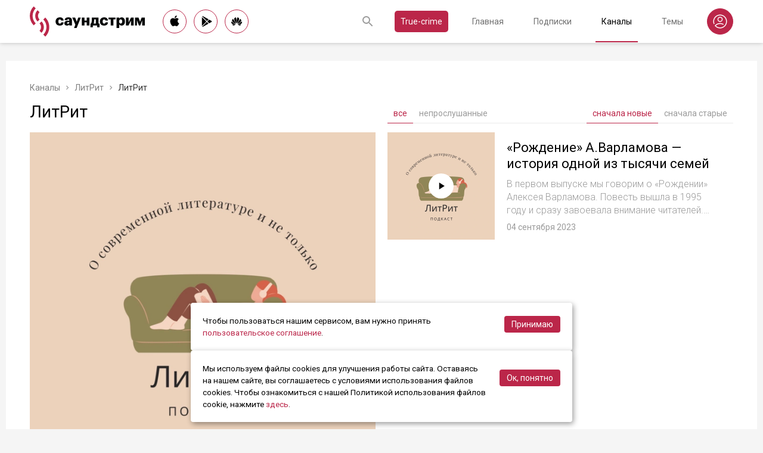

--- FILE ---
content_type: text/html; charset=utf-8
request_url: https://soundstream.media/playlist/litrit
body_size: 28800
content:
<!doctype html>
<html data-n-head-ssr prefix="og: https://ogp.me/ns#" lang="ru" data-n-head="%7B%22prefix%22:%7B%22ssr%22:%22og:%20https://ogp.me/ns#%22%7D,%22lang%22:%7B%22ssr%22:%22ru%22%7D%7D">
  <head >
    <title>Саундстрим: ЛитРит - слушать плейлист с аудиоподкастами онлайн</title><meta data-n-head="ssr" charset="utf-8"><meta data-n-head="ssr" name="apple-itunes-app" content="app-id=975657561"><meta data-n-head="ssr" name="google-play-app" content="app-id=media.soundstream.soundstream"><meta data-n-head="ssr" name="yandex-verification" content="b1d30c76e863da5a"><meta data-n-head="ssr" data-hid="charset" charset="utf-8"><meta data-n-head="ssr" data-hid="viewport" name="viewport" content="width=device-width, initial-scale=1, shrink-to-fit=no, user-scalable=no, viewport-fit=cover"><meta data-n-head="ssr" data-hid="mobile-web-app-capable" name="mobile-web-app-capable" content="yes"><meta data-n-head="ssr" data-hid="apple-mobile-web-app-title" name="apple-mobile-web-app-title" content="Слушайте все подкасты в одном месте"><meta data-n-head="ssr" data-hid="og:type" name="og:type" property="og:type" content="website"><meta data-n-head="ssr" data-hid="og:title" name="og:title" property="og:title" content="Слушайте все подкасты в одном месте"><meta data-n-head="ssr" data-hid="og:site_name" name="og:site_name" property="og:site_name" content="Саундстрим"><meta data-n-head="ssr" data-hid="og:description" name="og:description" property="og:description" content="всё, что можно услышать: подкасты, эксклюзивный контент, аудиокниги, редакторские подборки и никакой музыки."><meta data-n-head="ssr" data-hid="og:url" name="og:url" property="og:url" content="https://soundstream.media"><meta data-n-head="ssr" data-hid="og:image" name="og:image" property="og:image" content="https://soundstream.media/icons/ss20.png"><meta data-n-head="ssr" data-hid="description" name="description" content="Слушайте лучшие подкасты и аудио выпуски ЛитРит бесплатно. Привет! На связи подкаст о современной литературе. Здесь мы обсуждаем книги, разбираем персонажей, находим отсылки и разгадываем авторскую задумку! Присоединяйся!"><meta data-n-head="ssr" data-hid="ogTitle" property="og:title" content="Саундстрим: ЛитРит - слушать плейлист с аудиоподкастами онлайн"><meta data-n-head="ssr" data-hid="ogDescription" property="og:description" content="Слушайте лучшие подкасты и аудио выпуски ЛитРит бесплатно. Привет! На связи подкаст о современной литературе. Здесь мы обсуждаем книги, разбираем персонажей, находим отсылки и разгадываем авторскую задумку! Присоединяйся!"><meta data-n-head="ssr" data-hid="ogImage" property="og:image" content="https://cnv00.soundstream.media/image/aHR0cHM6Ly9zMy5jYXN0Ym94LmZtLzA0L2U4LzYzL2Y4OWQyOTQzYTBiYTdhZTBjOTNiNmUzOTAyLmpwZw=="><meta data-n-head="ssr" data-hid="ogUrl" property="og:url" content="https://soundstream.media/playlist/litrit"><link data-n-head="ssr" rel="stylesheet" href="https://fonts.googleapis.com/css?family=Roboto:300,400,500&amp;amp;subset=cyrillic"><link data-n-head="ssr" data-hid="shortcut-icon" rel="shortcut icon" href="/_nuxt/icons/icon_64x64.d15ca3.png"><link data-n-head="ssr" data-hid="apple-touch-icon" rel="apple-touch-icon" href="/_nuxt/icons/icon_512x512.d15ca3.png" sizes="512x512"><link data-n-head="ssr" rel="manifest" href="/_nuxt/manifest.4075804f.json" data-hid="manifest"><link data-n-head="ssr" data-hid="canonical" rel="canonical" href="https://soundstream.media/playlist/litrit"><script data-n-head="ssr" src="https://cdn.jsdelivr.net/npm/hls.js@latest" async></script><link rel="preload" href="/_nuxt/982f770.js" as="script"><link rel="preload" href="/_nuxt/1950785.js" as="script"><link rel="preload" href="/_nuxt/b0c6b62.js" as="script"><link rel="preload" href="/_nuxt/5f7618b.js" as="script"><link rel="preload" href="/_nuxt/096cab7.js" as="script"><style data-vue-ssr-id="090a7129:0 7e56e4e3:0 cd6a4952:0 eb171436:0 b1945032:0 8c1e1c5a:0 16cf8b94:0 39c907bc:0 b9d6b68a:0 5d5d2069:0 38bb7bae:0 440eedb0:0 f76fe57a:0 41d39b1d:0 022be9b6:0 33c6b1b6:0 5488117d:0 a6bb840e:0 568fce96:0 0f7cb374:0 908f01a8:0 777821f5:0 934508dc:0">*{margin:0;padding:0;box-sizing:border-box}html{font-size:16px;line-height:24px}body,html{height:100%}body{font-family:"Roboto",Arial,sans-serif;font-size:1rem;line-height:1.5;width:100%;color:#000;background:#f5f5f5;-webkit-text-size-adjust:100%;-moz-text-size-adjust:100%;-ms-text-size-adjust:100%}article,aside,details,figcaption,figure,footer,header,main,nav,section,summary{display:block}img{display:inline-block;vertical-align:middle;border:none;max-width:100%}button,input,textarea{color:#000;outline:none;border:none;font-family:"Roboto",Arial,sans-serif;font-size:1rem;line-height:1.5;-webkit-appearance:none;-moz-appearance:none}button{background:none;cursor:pointer;border:none}button:disabled{cursor:auto}button::-moz-focus-inner{border:0}:focus{outline:none}::-moz-focus-inner{border:0}::selection{background:rgba(246,77,88,.1)}::-moz-selection{background:rgba(246,77,88,.1)}a{color:#bb2649;outline:none;text-decoration:none;transition:all .2s ease-in-out}.link{text-decoration:underline}.link:hover{text-decoration:none}svg{display:block}h1,h2,h3,h4,h5,h6{font-family:"Roboto",Arial,sans-serif;font-weight:400;padding-top:5px;line-height:1.25;padding-bottom:3px}h1{margin:0 0 10px}@media (min-width:1020px){h1{font-size:1.75rem}}@media (min-width:780px) and (max-width:1019px){h1{font-size:1.5rem}}@media (max-width:779px){h1{font-size:1.25rem}}h2{margin:0 0 10px}@media (min-width:1020px){h2{font-size:1.5rem}}@media (min-width:780px) and (max-width:1019px){h2{font-size:1.25rem}}@media (max-width:779px){h2{font-size:1.125rem}}h3{margin:0 0 10px}@media (min-width:1020px){h3{font-size:1.375rem}}@media (min-width:780px) and (max-width:1019px){h3{font-size:1.125rem}}@media (max-width:779px){h3{font-size:1rem}}h4{margin:0 0 10px}@media (min-width:1020px){h4{font-size:1.25rem}}@media (min-width:780px) and (max-width:1019px){h4{font-size:1rem}}@media (max-width:779px){h4{font-size:.875rem}}h5{margin:0 0 10px}@media (min-width:1020px){h5{font-size:1.125rem}}@media (min-width:780px) and (max-width:1019px){h5{font-size:.875rem}}@media (max-width:779px){h5{font-size:.75rem}}h6{margin:0 0 10px}@media (min-width:1020px){h6{font-size:1rem}}@media (min-width:780px) and (max-width:1019px){h6{font-size:.875rem}}@media (max-width:779px){h6{font-size:.75rem}}p{margin:0 0 1rem}ol,ul{padding-left:20px;margin-bottom:16px}li{margin-bottom:8px}b,strong{font-weight:500}#__layout,#__nuxt{width:100%;height:100%}.modal--opened,.wrapper{overflow:hidden}.wrapper{width:100%;min-height:100%;display:flex;flex-direction:column}.inner{position:relative;margin:0 auto;background:#fff}@media (min-width:1260px){.inner{max-width:1260px;padding:0 40px}}@media (min-width:1020px) and (max-width:1259px){.inner{max-width:1020px;padding:0 30px}}@media (min-width:780px) and (max-width:1019px){.inner{max-width:780px;padding:0 20px}}@media (max-width:779px){.inner{width:100%;padding:0 16px}}.main{flex:1}@media (min-width:1020px){.main{margin:102px 0 60px}}@media (max-width:1019px){.main{margin:72px 0 40px}}@media (min-width:1260px){.main>.inner{min-height:calc(100vh - 405px)}}@media (min-width:1020px) and (max-width:1259px){.main>.inner{min-height:calc(100vh - 394px)}}@media (min-width:780px) and (max-width:1019px){.main>.inner{min-height:calc(100vh - 310px)}}@media (max-width:779px){.main>.inner{min-height:calc(100vh - 409px)}}.page{width:100%}@media (min-width:1260px){.page{padding-top:35px;padding-bottom:35px}}@media (min-width:780px) and (max-width:1259px){.page{padding-top:25px;padding-bottom:25px}}@media (max-width:779px){.page{padding-top:20px;padding-bottom:20px}}.page__cover{position:relative}@media (min-width:1260px){.page__cover{margin:-35px -40px 25px}}@media (min-width:780px) and (max-width:1259px){.page__cover{margin-top:-25px}}@media (min-width:1020px) and (max-width:1259px){.page__cover{margin-left:-30px;margin-right:-30px;margin-bottom:25px}}@media (min-width:780px) and (max-width:1019px){.page__cover{margin-left:-20px;margin-right:-20px;margin-bottom:18px}}@media (max-width:779px){.page__cover{margin:-20px -16px 17px}}.page__cover img{max-width:none;width:100%}.page__cover--bg{max-height:280px;height:280px}.page__cover--channels{background:url(/_nuxt/img/channels-cover.4e7952b.jpg) no-repeat scroll 50% 50%}@media only screen and (-webkit-min-device-pixel-ratio:1.5),only screen and (min-resolution:144dpi){.page__cover--channels{background:url(/_nuxt/img/channels-cover@2x.ca4dd9f.jpg);background-size:1260px 280px}}.page__cover-mask{width:100%;background:url(/_nuxt/img/ss-logo-icon.9c5b2b3.png) no-repeat scroll 50% 50%;background-size:75px 75px;display:flex;align-content:center;justify-content:center}.page__cover-mask:after{content:"";display:block;padding-top:22.223%}.page__title{display:flex;border-bottom:1px solid #ebebeb;justify-content:space-between;align-items:flex-end}@media (min-width:1020px){.page__title{margin-bottom:20px;padding-bottom:10px}}@media (max-width:1019px){.page__title{margin-bottom:15px;padding-bottom:5px}}.page__title h1{margin:0;padding-top:0;font-weight:400}@media (min-width:1020px){.page__title h1{font-size:1.75rem}}@media (min-width:780px) and (max-width:1019px){.page__title h1{font-size:1.5rem}}@media (max-width:779px){.page__title h1{font-size:1.25rem}}.page__title--pseudo{border-bottom:1px solid #ebebeb}@media (max-width:1019px){.page__title--pseudo{margin-bottom:15px;padding-bottom:5px}}@media (min-width:1020px){.page__title--pseudo{font-size:1.75rem;margin-bottom:20px;padding-bottom:10px}}@media (min-width:780px) and (max-width:1019px){.page__title--pseudo{font-size:1.5rem}}@media (max-width:779px){.page__title--pseudo{font-size:1.25rem}}.page__sub-title{display:flex;align-items:baseline}@media (min-width:1020px){.page__sub-title{font-size:1.5rem;margin-bottom:12px}}@media (min-width:780px) and (max-width:1019px){.page__sub-title{font-size:1.375rem;margin-bottom:10px}}@media (max-width:779px){.page__sub-title{font-size:1.125rem;margin-bottom:10px}}.page__sub-title span{color:#9b9b9b}@media (min-width:1020px){.page__sub-title span{margin-left:18px;font-size:1rem}}@media (min-width:780px) and (max-width:1019px){.page__sub-title span{margin-left:15px;font-size:.875rem}}@media (max-width:779px){.page__sub-title span{margin-left:10px;font-size:.75rem}}.page__sub-title a,.page__sub-title button{color:#bb2649;transition:all .3s ease-in-out}@media not all and (pointer:coarse){.page__sub-title a:hover,.page__sub-title button:hover{opacity:.8}}@media (min-width:1020px){.page__sub-title a,.page__sub-title button{margin-left:18px;font-size:1rem}}@media (min-width:780px) and (max-width:1019px){.page__sub-title a,.page__sub-title button{margin-left:15px;font-size:.875rem}}@media (max-width:779px){.page__sub-title a,.page__sub-title button{margin-left:10px;font-size:.75rem}}.page__description{color:#333;font-size:1rem;margin-bottom:25px}.page__breadcrumbs{flex-wrap:wrap;color:#9b9b9b;margin-bottom:12px;font-size:.875rem}.page__breadcrumbs>*{display:inline}.page__breadcrumbs span{color:#333}.page__breadcrumbs a{transition:all .3s ease-in-out;color:grey}@media not all and (pointer:coarse){.page__breadcrumbs a:hover{color:#bb2649}}.page__breadcrumbs svg{width:14px;height:14px;margin:0 5px;position:relative;top:2px}.page__list{display:flex;flex-wrap:wrap;align-items:flex-start}@media (min-width:780px){.page__list{margin:0 -10px}}@media (max-width:779px){.page__list{margin:0 -8px}}.page__more{height:60px;position:relative}.page__empty{font-size:1rem;color:#9b9b9b}.page__aside--right{flex-shrink:0}@media (min-width:1260px){.page__aside--right{width:400px;padding-left:40px}}@media (min-width:1020px) and (max-width:1259px){.page__aside--right{width:320px;padding-left:20px}}@media (min-width:780px) and (max-width:1019px){.page__aside--right{width:280px;padding-left:20px}}@media (max-width:779px){.page__aside--right{text-align:center;max-width:100%;padding-top:10px}}.page__col{flex-grow:1}@media (min-width:780px){.page-row{display:flex}}.page-ctrl{display:flex}.page-ctrl__item{color:#9b9b9b;position:relative;transition:all .3s ease-in-out}@media not all and (pointer:coarse){.page-ctrl__item:hover{color:#000}}@media (min-width:780px){.page-ctrl__item{padding:1px 10px;font-size:1rem}}@media (min-width:1020px){.page-ctrl__item{margin-left:20px}}@media (min-width:780px) and (max-width:1019px){.page-ctrl__item{margin-left:15px}}@media (max-width:779px){.page-ctrl__item{margin-left:5px;padding:1px 7px;font-size:.875rem}}.page-ctrl__item--active{color:#bb2649}@media not all and (pointer:coarse){.page-ctrl__item--active:hover{color:#bb2649}}.page-ctrl__item--active:after{content:"";height:1px;width:100%;background:#bb2649;position:absolute;left:0}@media (min-width:1020px){.page-ctrl__item--active:after{bottom:-11px}}@media (max-width:1019px){.page-ctrl__item--active:after{bottom:-6px}}.cover{position:relative}.cover__mask{width:100%;background:url(/_nuxt/img/ss-logo-icon.9c5b2b3.png) no-repeat scroll 50% 50%;background-size:75px 75px;display:flex;align-content:center;justify-content:center}.cover__mask:after{content:"";display:block;padding-top:100%}.cover__button{position:absolute;left:0;top:0;width:100%;height:100%;display:flex;align-items:center;justify-content:center;border:3px solid transparent;transition:all .3s ease-in-out}@media not all and (pointer:coarse){.cover__button:hover{border-color:#bb2649;background:rgba(0,0,0,.1)}}.cover__button:hover .cover__icon{opacity:1;background:#bb2649;fill:#fff}.cover__icon{position:relative;width:42px;height:42px;border-radius:42px;display:flex;align-items:center;justify-content:center;background:#fff;fill:#000;transition:all .3s ease-in-out}.cover__icon--active{background:#bb2649;fill:#fff}.cover__explicit{position:absolute;right:10px;top:10px;border-radius:3px;z-index:10}.cover__icon--bell{left:-10px;top:-10px;width:28px;height:28px;border-radius:28px;display:flex;align-items:center;justify-content:center}.cover__icon--bell,.cover__icon--dot{position:absolute;background:#bb2649;z-index:10}.cover__icon--dot{border-radius:10px;width:14px;height:14px;right:-5px;top:-5px}.list-item{transition:none}@media (min-width:780px){.list-item{padding:0 10px}}@media (max-width:779px){.list-item{padding:0 8px}}.list-item__link{color:#000;transition:color .3s ease-in-out}@media not all and (pointer:coarse){.list-item__link:hover{color:#bb2649}}.list-item__cover{flex-shrink:0;display:block}.list-item__cover button{width:100%}.list-item__image{transition:all .3s ease-in-out;width:100%;max-width:none}.list-item__meta{display:flex;align-items:center;justify-content:space-between;margin-top:auto}.list-item__published{color:#9b9b9b;font-size:.875rem;margin-right:auto}.list-item__title{color:#000;transition:color .3s ease-in-out;line-height:1.2}.list-item__title a{color:#000}@media not all and (pointer:coarse){.list-item__title a:hover{color:#bb2649}}.list-item--row{display:flex}@media (min-width:780px){.list-item--row{margin-bottom:20px}}@media (max-width:779px){.list-item--row{margin-bottom:16px}}@media (min-width:780px){.list-item--row{width:50%}}@media (max-width:779px){.list-item--row{width:100%}}@media (min-width:780px){.list-item--row .list-item__cover{margin-right:20px}}@media (min-width:1260px){.list-item--row .list-item__cover{width:180px;height:180px}}@media (min-width:1020px) and (max-width:1259px){.list-item--row .list-item__cover{width:130px;height:130px}}@media (min-width:780px) and (max-width:1019px){.list-item--row .list-item__cover{width:100px;height:100px}}@media (max-width:779px){.list-item--row .list-item__cover{width:80px;height:80px;margin-right:15px}}.list-item--row .list-item__info{flex-grow:1;display:flex;flex-direction:column}@media (min-width:1260px){.list-item--row .list-item__info{padding:12px 0 10px}}@media (min-width:1020px) and (max-width:1259px){.list-item--row .list-item__info{padding:5px 0 2px}}@media (min-width:780px) and (max-width:1019px){.list-item--row .list-item__info{padding:4px 0 2px}}@media (max-width:779px){.list-item--row .list-item__info{padding:4px 0 1px}}.list-item--row .list-item__title{line-height:1.25;word-break:break-word}@media (min-width:780px){.list-item--row .list-item__title{overflow:hidden;text-overflow:ellipsis;-webkit-line-clamp:2;display:-webkit-box;-webkit-box-orient:vertical}}@media (max-width:779px){.list-item--row .list-item__title{overflow:hidden;text-overflow:ellipsis;-webkit-line-clamp:1;display:-webkit-box;-webkit-box-orient:vertical}}@media (min-width:1260px){.list-item--row .list-item__title{font-size:1.375rem;margin-bottom:10px}}@media (min-width:1020px) and (max-width:1259px){.list-item--row .list-item__title{font-size:1.25rem;margin-bottom:5px}}@media (min-width:780px) and (max-width:1019px){.list-item--row .list-item__title{font-size:1.125rem;margin-bottom:5px}}@media (max-width:779px){.list-item--row .list-item__title{font-size:1rem;margin-bottom:5px}}.list-item--row .list-item__text{color:#9b9b9b;font-weight:300;word-break:break-word}@media (min-width:1260px){.list-item--row .list-item__text{font-size:1rem;overflow:hidden;text-overflow:ellipsis;-webkit-line-clamp:4;display:-webkit-box;-webkit-box-orient:vertical;line-height:22px}}@media (min-width:1020px) and (max-width:1259px){.list-item--row .list-item__text{font-size:1rem;overflow:hidden;text-overflow:ellipsis;-webkit-line-clamp:3;display:-webkit-box;-webkit-box-orient:vertical;line-height:22px}}@media (min-width:780px) and (max-width:1019px){.list-item--row .list-item__text{font-size:.875rem;overflow:hidden;text-overflow:ellipsis;-webkit-line-clamp:2;display:-webkit-box;-webkit-box-orient:vertical;line-height:20px}}@media (max-width:779px){.list-item--row .list-item__text{font-size:.875rem;overflow:hidden;text-overflow:ellipsis;-webkit-line-clamp:2;display:-webkit-box;-webkit-box-orient:vertical;line-height:20px}}@media (min-width:1260px){.list-item--clip .list-item__text,.list-item--playlist .list-item__text{overflow:hidden;text-overflow:ellipsis;-webkit-line-clamp:3;display:-webkit-box;-webkit-box-orient:vertical}}@media (min-width:1020px) and (max-width:1259px){.list-item--clip .list-item__text,.list-item--playlist .list-item__text{overflow:hidden;text-overflow:ellipsis;-webkit-line-clamp:2;display:-webkit-box;-webkit-box-orient:vertical}}@media (min-width:780px) and (max-width:1019px){.list-item--clip .list-item__text,.list-item--playlist .list-item__text{overflow:hidden;text-overflow:ellipsis;-webkit-line-clamp:1;display:-webkit-box;-webkit-box-orient:vertical}}@media (max-width:779px){.list-item--clip .list-item__text,.list-item--playlist .list-item__text{overflow:hidden;text-overflow:ellipsis;-webkit-line-clamp:1;display:-webkit-box;-webkit-box-orient:vertical}}@media (min-width:1260px){.list-item--grid{width:16.666667%}}@media (min-width:1020px) and (max-width:1259px){.list-item--grid{width:20%}}@media (min-width:780px) and (max-width:1019px){.list-item--grid{width:25%}}@media (min-width:540px) and (max-width:779px){.list-item--grid{width:33.33333%}}@media (max-width:539px){.list-item--grid{width:50%}}@media (min-width:780px){.list-item--grid{margin-bottom:35px}}@media (max-width:779px){.list-item--grid{margin-bottom:25px}}@media (min-width:780px){.list-item--grid .list-item__cover{margin-bottom:10px}}@media (max-width:779px){.list-item--grid .list-item__cover{margin-bottom:5px}}.list-item--grid .list-item__title{line-height:1.4}@media (min-width:780px){.list-item--grid .list-item__title{font-size:1rem}}@media (max-width:779px){.list-item--grid .list-item__title{font-size:.875rem}}@media not all and (pointer:coarse){.list-item--channel:hover .list-item__title,.list-item--playlist:hover .list-item__title{color:#bb2649}.list-item--channel:hover .cover__button,.list-item--playlist:hover .cover__button{border-color:#bb2649;background:rgba(0,0,0,.1)}}.clips .list-item,.sp-list .list-item{width:100%}.button-icon{overflow:hidden;position:relative;width:42px;height:42px;border-radius:42px;border:1px solid #bb2649;background:#fff;display:flex;align-items:center;justify-content:center;fill:#000;color:#000;transition:all .3s ease-in-out}@media not all and (pointer:coarse){.button-icon:hover{background:#bb2649;fill:#fff;color:#fff}}.button-icon--active{background:#bb2649;fill:#fff;color:#fff}.form{max-width:380px}.form,.form__item{margin-bottom:20px}.form__item{position:relative;padding-right:15px}.form__item-caption{font-size:.75rem;font-style:italic;color:grey;padding-top:3px}.form__area,.form__input,.form__select{width:100%;display:block;font-size:.875rem;border:1px solid rgba(0,0,0,.2);height:42px;padding:10px 14px}.form__area{height:120px}.form__select{padding:10px 11px}.form__select-label{font-size:.875rem;position:absolute;top:1px;bottom:1px;left:1px;right:16px;padding:10px 13px;color:rgba(0,0,0,.55);pointer-events:none;background:#fff}.form__required{position:absolute;top:5px;right:0;font-size:1rem;color:red}.form__required-text{font-size:.75rem;color:grey;font-style:italic;margin-bottom:10px}.form__required-text span{color:red}.form__submit-button{height:52px;line-height:52px;border:1px solid #bb2649;border-radius:52px;display:inline-block;color:#000;padding:0 40px;transition:all .3s ease-in-out;font-size:1rem}@media not all and (pointer:coarse){.form__submit-button:hover{background:#bb2649;color:#fff}}.form__submit-button--filled{background:#bb2649;color:#fff}@media not all and (pointer:coarse){.form__submit-button--filled:hover{opacity:.8}}.form__submit{margin-bottom:20px}.checkbox{cursor:pointer;width:60px;min-width:60px;height:32px;border-radius:32px;background:#e6e6e6;padding:1px;display:flex;margin-right:20px;position:relative}.checkbox:before{content:"";width:30px;height:30px;border-radius:30px;background:#fff;position:absolute;top:1px;left:1px;transition:all .3s ease-in-out}.checkbox--active{background:#bb2649}.checkbox--active:before{left:29px}.error{display:flex;width:100%;background:#fff;padding:30px 0;align-items:center;justify-content:center}@media (min-width:1260px){.error{min-height:calc(100vh - 405px)}}@media (min-width:1020px) and (max-width:1259px){.error{min-height:calc(100vh - 394px)}}@media (min-width:780px) and (max-width:1019px){.error{min-height:calc(100vh - 310px)}}@media (max-width:779px){.error{min-height:calc(100vh - 409px)}}.error__info{text-align:center;max-width:400px}.error__icon{width:100px;height:100px;margin:0 auto 15px;background:url(/_nuxt/img/ss-logo-icon.9c5b2b3.png) no-repeat scroll 0 0;background-size:cover}.error__title{font-size:1.25rem;font-weight:500;color:#bb2649;margin-bottom:10px}.error__text{color:#7a7a7e;font-size:.875rem}.hooper{position:relative;width:100%}.hooper,.hooper *{box-sizing:border-box}.hooper li{margin:0}.hooper-list{overflow:hidden;width:100%;height:100%}.hooper-track{display:flex;box-sizing:border-box;width:100%;height:100%;padding:0;margin:0}.hooper.is-vertical .hooper-track{flex-direction:column;height:200px}.hooper.is-rtl{direction:rtl}.hooper-sr-only{position:absolute;width:1px;height:1px;padding:0;margin:-1px;overflow:hidden;clip:rect(0,0,0,0);border:0}.hooper-slide{flex-shrink:0;height:100%;margin:0;padding:0;list-style:none}.hooper-progress{position:absolute;top:0;right:0;left:0;height:4px;background-color:#efefef}.hooper-progress-inner{height:100%;background-color:#4285f4;transition:.3s}.hooper-pagination{position:absolute;bottom:0;right:50%;transform:translateX(50%);display:flex;padding:5px 10px}.hooper-indicators{display:flex;list-style:none;margin:0;padding:0}.hooper-indicator.is-active,.hooper-indicator:hover{opacity:1}.hooper-indicator{margin:0 5px;width:6px;height:6px;border-radius:5px;border:none;padding:0;background-color:#fff;cursor:pointer;opacity:.5}.hooper-pagination.is-vertical{bottom:auto;right:0;top:50%;transform:translateY(-50%)}.hooper-pagination.is-vertical .hooper-indicators{flex-direction:column}.hooper-pagination.is-vertical .hooper-indicator{width:6px}.hooper-next,.hooper-prev{background-color:transparent;border:none;padding:1em;position:absolute;top:50%;transform:translateY(-50%);cursor:pointer}.hooper-next.is-disabled,.hooper-prev.is-disabled{opacity:.3;cursor:not-allowed}.hooper-next{right:0}.hooper-next,.hooper-prev{opacity:.5;padding:0}.hooper-next:hover,.hooper-prev:hover{opacity:1}.hooper-next svg,.hooper-prev svg{width:40px;height:40px;fill:#fff}.hooper-prev{left:0}.hooper-navigation.is-vertical .hooper-next{top:auto;bottom:0;transform:none}.hooper-navigation.is-vertical .hooper-prev{top:0;bottom:auto;right:0;left:auto;transform:none}.hooper-navigation.is-rtl .hooper-prev{left:auto;right:0}.hooper-navigation.is-rtl .hooper-next{right:auto;left:0}.toast-container{position:fixed;z-index:9999;font-size:.8125rem}.toast-container .ease-out-top-enter{opacity:0;transform:translateY(-50%)}.toast-container .ease-out-top-enter-to{transition:all .5s;transform:translateY(0)}.toast-container .ease-out-top-leave-to{opacity:0;transition:all .5s;transform:translateY(-50%)}.toast-container .ease-out-top-leave-active{position:absolute}.toast-container .ease-out-top-move{transition:all .5s}.toast{color:#fff;padding:20px;margin-bottom:10px;border-radius:4px;position:relative;box-shadow:0 2px 2px 0 rgba(0,0,0,.25)}@media (min-width:780px){.toast{width:360px}}@media (max-width:779px){.toast{width:280px}}.toast__position--center{left:50%}@media (min-width:1260px){.toast__position--center{top:82px}}@media (min-width:780px){.toast__position--center{margin-left:-180px}}@media (min-width:1020px) and (max-width:1259px){.toast__position--center{top:80px}}@media (max-width:779px){.toast__position--center{margin-left:-140px;top:60px}}.toast div.toast-close-button{position:absolute;right:10px;top:5px}.toast div.toast-close-button button{color:#fff}.toast__title{font-weight:700}.toast--error{background:#dc3545}.toast--info{background:#007bff}.toast--wait{background:#17a2b8}.toast--success{background:#28a745}.toast--warning{background:#ffc107}
.nuxt-progress{position:fixed;top:0;left:0;right:0;height:2px;width:0;opacity:1;transition:width .1s,opacity .4s;background-color:#f64d58;z-index:999999}.nuxt-progress.nuxt-progress-notransition{transition:none}.nuxt-progress-failed{background-color:red}
.header[data-v-45dbddb0]{background:#fff;position:fixed;left:0;top:0;width:100%;transform:translateZ(0);z-index:1020;box-shadow:0 0 7px 0 rgba(0,0,0,.24)}@media (min-width:1020px){.header[data-v-45dbddb0]{height:72px}}@media (max-width:1019px){.header[data-v-45dbddb0]{height:52px}}.header__inner[data-v-45dbddb0]{height:100%;display:flex;align-items:center;justify-content:space-between}@media (min-width:780px){.header__button--nav[data-v-45dbddb0]{display:none}}@media (max-width:779px){.header__button--nav[data-v-45dbddb0]{width:30px;height:30px;display:flex;align-items:center;justify-content:center;margin-left:-8px}}.header__logo[data-v-45dbddb0]{transition:all .3s ease-in-out}@media not all and (pointer:coarse){.header__logo[data-v-45dbddb0]:hover{opacity:.7}}@media (min-width:1260px){.header__logo[data-v-45dbddb0]{margin-right:30px}}@media (min-width:1020px) and (max-width:1259px){.header__logo[data-v-45dbddb0]{margin-right:20px}}@media (min-width:780px) and (max-width:1019px){.header__logo[data-v-45dbddb0]{margin-right:15px}}@media (max-width:779px){.header__logo[data-v-45dbddb0]{margin:auto}}@media (max-width:1019px){.header__icon--logo[data-v-45dbddb0]{width:120px;height:32px}}@media (min-width:1260px){.header__stores[data-v-45dbddb0]{margin-right:10px}}
.store-links[data-v-7a15dde0]{display:flex;justify-content:space-between}.store-links__item--icon[data-v-7a15dde0]{border-radius:40px;display:flex;align-items:center;justify-content:center;color:#000;transition:all .3s ease-in-out}@media not all and (pointer:coarse){.store-links__item--icon[data-v-7a15dde0]:hover{color:#fff;background:#bb2649}}@media (min-width:780px){.store-links__item--icon[data-v-7a15dde0]{border:1px solid #bb2649}}@media (min-width:1020px){.store-links__item--icon[data-v-7a15dde0]{width:40px;height:40px}}@media (min-width:780px) and (max-width:1019px){.store-links__item--icon[data-v-7a15dde0]{width:32px;height:32px}}.store-links__icon--google[data-v-7a15dde0]{margin-left:3px}.store-links__icon--apple[data-v-7a15dde0]{margin-bottom:3px}.store-links__icon[data-v-7a15dde0]{width:18px;height:18px}.store-links__badge[data-v-7a15dde0]{height:40px;width:132px;transition:all .3s ease-in-out}@media not all and (pointer:coarse){.store-links__badge[data-v-7a15dde0]:hover{opacity:.7}}@media (min-width:780px) and (max-width:1019px){.header .store-links__item[data-v-7a15dde0]{margin-right:10px}}@media (max-width:779px){.header .store-links__item[data-v-7a15dde0]{margin:0 0 0 10px}}@media (max-width:779px){.header .store-links__icon--google[data-v-7a15dde0]{margin:0;width:16px;height:16px}}@media (max-width:779px){.header .store-links__icon--apple[data-v-7a15dde0]{margin:0 0 5px}}@media (min-width:1260px){.header .store-links__item[data-v-7a15dde0]{margin:0 12px 0 0}}@media (min-width:780px) and (max-width:1259px){.header .store-links__item[data-v-7a15dde0]{margin:0 10px 0 0}}@media (min-width:780px) and (max-width:1259px){.footer .store-links[data-v-7a15dde0]{flex-wrap:wrap;justify-content:flex-end;max-width:295px}}@media (max-width:779px){.footer .store-links[data-v-7a15dde0]{margin:0 -5px;flex-wrap:wrap;justify-content:center}}@media (min-width:1260px){.footer .store-links__item[data-v-7a15dde0]{margin:0 0 0 12px}}@media (min-width:780px) and (max-width:1259px){.footer .store-links__item[data-v-7a15dde0]{margin:0 0 0 10px}}@media (max-width:779px){.footer .store-links__item[data-v-7a15dde0]{margin:0 5px 10px}}@media (min-width:780px) and (max-width:1259px){.footer .store-links__item--apple[data-v-7a15dde0]{margin-left:50px;margin-bottom:12px}}.playlist .store-links__item[data-v-7a15dde0]{margin:0 0 0 10px;display:block}@media (min-width:780px) and (max-width:1019px){.playlist .store-links__item[data-v-7a15dde0]{margin-bottom:10px}}@media (max-width:539px){.playlist .store-links__item[data-v-7a15dde0]{margin-bottom:10px}}.playlist .store-links__badge[data-v-7a15dde0]{height:42px;width:142px}@media (min-width:780px) and (max-width:1019px){.playlist .store-links[data-v-7a15dde0]{display:block}}@media (max-width:539px){.playlist .store-links[data-v-7a15dde0]{display:block}}
.search[data-v-603932ec]{position:relative;margin-left:auto;display:flex;align-items:center;height:30px;transition:all .3s ease-in-out}@media (max-width:779px){.search[data-v-603932ec]{margin-right:-10px;margin-left:10px}}.search__input[data-v-603932ec]{display:none;flex-grow:1;height:30px}@media (min-width:1020px){.search__input[data-v-603932ec]{font-size:.875rem}}@media (max-width:1019px){.search__input[data-v-603932ec]{font-size:.8125rem}}.search__button[data-v-603932ec]{width:30px;height:30px;display:flex;align-items:center;justify-content:center;transition:all .3s ease-in-out}@media not all and (pointer:coarse){.search__button[data-v-603932ec]:hover{opacity:.7}}.search__button--clear[data-v-603932ec]{display:none}.search--opened[data-v-603932ec]{flex-grow:1}@media (max-width:779px){.search--opened[data-v-603932ec]{position:absolute;margin:0;left:5px;right:5px;top:0;height:100%}}.search--opened .search__input[data-v-603932ec]{display:block;padding:0 35px;width:100px}@media (min-width:780px){.search--opened .search__input[data-v-603932ec]{border-bottom:1px solid #9b9b9b}}@media (max-width:779px){.search--opened .search__input[data-v-603932ec]{height:100%}}.search--opened .search__button--submit[data-v-603932ec]{position:absolute;left:0;top:0}.search--opened .search__button--submit svg[data-v-603932ec]{fill:#bb2649}.search--opened .search__button--clear[data-v-603932ec]{display:flex;position:absolute;right:0;top:0}@media (max-width:779px){.search--opened .search__button[data-v-603932ec]{top:11px}}
.header-nav[data-v-76fa3dea]{display:flex}@media (min-width:1260px){.header-nav[data-v-76fa3dea]{font-size:1rem}}@media (min-width:1020px){.header-nav[data-v-76fa3dea]{font-size:.875rem}}@media (min-width:780px) and (max-width:1019px){.header-nav[data-v-76fa3dea]{font-size:.8125rem}}@media (max-width:779px){.header-nav[data-v-76fa3dea]{display:none}}@media (min-width:1260px){.header-nav__item[data-v-76fa3dea]{margin-left:30px}}@media (min-width:1020px) and (max-width:1259px){.header-nav__item[data-v-76fa3dea]{margin-left:20px}}@media (min-width:780px) and (max-width:1019px){.header-nav__item[data-v-76fa3dea]{margin-left:10px}}.header-nav__link[data-v-76fa3dea]{position:relative;color:#333;opacity:.7;transition:all .3s ease-in-out}@media not all and (pointer:coarse){.header-nav__link[data-v-76fa3dea]:hover{opacity:1}}@media (min-width:1020px){.header-nav__link[data-v-76fa3dea]{padding:10px}}@media (min-width:780px) and (max-width:1019px){.header-nav__link[data-v-76fa3dea]{padding:10px 5px}}.header-nav__link--emph[data-v-76fa3dea]{background-color:#bb2649;color:#fff;opacity:1;border-radius:5px}.header-nav__link--active[data-v-76fa3dea]{color:#000;opacity:1}.header-nav__link--active[data-v-76fa3dea]:after{content:"";position:absolute;left:0;width:100%;height:2px;background:#bb2649}@media (min-width:1020px){.header-nav__link--active[data-v-76fa3dea]:after{bottom:-17px}}@media (max-width:1019px){.header-nav__link--active[data-v-76fa3dea]:after{bottom:-7px}}.modal .header-nav[data-v-76fa3dea]{display:block;border-bottom:1px solid #ebebeb;padding-bottom:20px;margin-bottom:25px}.modal .header-nav__item[data-v-76fa3dea]{padding:8px 0}.modal .header-nav__link[data-v-76fa3dea]:after{display:none}.modal .header-nav__link--emph[data-v-76fa3dea]{margin-left:-10px;padding:6px 10px;border-radius:0}
.header-login[data-v-64c71384]{position:relative}.header-login:hover .user-nav[data-v-64c71384]{display:block}@media (min-width:1260px){.header-login[data-v-64c71384]{margin-left:30px}}@media (min-width:1020px) and (max-width:1259px){.header-login[data-v-64c71384]{margin-left:20px}}@media (min-width:780px) and (max-width:1019px){.header-login[data-v-64c71384]{margin-left:15px}}@media (max-width:779px){.header-login[data-v-64c71384]{display:none}}.header-login__button[data-v-64c71384]{border-radius:44px;border:1px solid #bb2649;display:flex;align-items:center;justify-content:center;background:#bb2649;overflow:hidden;transition:all .3s ease-in-out}@media not all and (pointer:coarse){.header-login__button[data-v-64c71384]:hover{opacity:.7}}@media (min-width:1020px){.header-login__button[data-v-64c71384]{width:44px;height:44px}}@media (min-width:780px) and (max-width:1019px){.header-login__button[data-v-64c71384]{width:36px;height:36px}}.header-login__button--image[data-v-64c71384]{background:none}.header-login__button--active[data-v-64c71384]:after{content:"";height:2px;background:#bb2649;width:100%;left:0;position:absolute;bottom:-14px}.header-login__avatar[data-v-64c71384]{width:100%;height:100%;-o-object-fit:cover;object-fit:cover;-o-object-position:center;object-position:center}@media (max-width:1019px){.header-login__icon[data-v-64c71384]{width:34px;height:34px}}.user-nav[data-v-64c71384]{position:absolute;width:260px;top:40px;right:-40px;padding-top:18px}.user-nav__inner[data-v-64c71384]{background:#fff;z-index:1020;padding:30px 40px;box-shadow:0 4px 7px 0 rgba(0,0,0,.24)}.user-nav__item[data-v-64c71384]{letter-spacing:1px;font-size:.875rem;margin-bottom:20px}.user-nav__link[data-v-64c71384]{color:#000;transition:all .3s ease-in-out}@media not all and (pointer:coarse){.user-nav__link[data-v-64c71384]:hover{color:#bb2649}}.user-nav__logout[data-v-64c71384]{padding-top:20px;border-top:1px solid #ebebeb}.user-nav__logout button[data-v-64c71384]{letter-spacing:1px;font-size:.875rem;transition:all .3s ease-in-out}@media not all and (pointer:coarse){.user-nav__logout button[data-v-64c71384]:hover{color:#bb2649}}.nav-enter-active[data-v-64c71384]{transition:all .3s ease-in-out}.nav-enter[data-v-64c71384],.nav-leave-to[data-v-64c71384]{transform:translateY(-18px);opacity:0}
.page__title[data-v-5ca2e58d]{border:none;padding-bottom:4px;margin-bottom:10px;display:block}.page .exclusive-message[data-v-5ca2e58d]{font-size:.875rem;color:#717171;margin-bottom:16px}.page .exclusive-message button.terms[data-v-5ca2e58d]{color:#bb2649;font-size:.875rem}@media (min-width:780px){.page__content[data-v-5ca2e58d]{display:flex}}.playlist[data-v-5ca2e58d]{margin-bottom:40px}@media (min-width:780px){.playlist[data-v-5ca2e58d]{width:50%;padding-right:10px}}.playlist__cover[data-v-5ca2e58d]{margin-bottom:20px}.playlist__actions[data-v-5ca2e58d]{display:flex;justify-content:space-between;margin-bottom:20px}.playlist__actions--left[data-v-5ca2e58d]{display:flex;flex-wrap:wrap}.playlist__actions--right img[data-v-5ca2e58d]{cursor:pointer}.playlist__actions-item[data-v-5ca2e58d]{margin-right:15px}.playlist__description-title[data-v-5ca2e58d]{font-size:1.125rem;font-weight:500;margin-bottom:5px}.playlist__description-text[data-v-5ca2e58d]{color:#9b9b9b;font-size:1rem;font-weight:300}.playlist__counters[data-v-5ca2e58d]{padding-top:0;width:100%}.playlist__banner[data-v-5ca2e58d]{padding-top:25px}.clips[data-v-5ca2e58d]{display:flex;flex-direction:column}@media (min-width:780px){.clips[data-v-5ca2e58d]{width:50%;padding-left:10px}}.clips__actions[data-v-5ca2e58d]{display:flex;justify-content:space-between;border-bottom:1px solid #ebebeb;padding-bottom:5px;padding-top:10px;margin-bottom:15px}.clips__count[data-v-5ca2e58d]{color:#9b9b9b}@media (min-width:540px){.clips__count[data-v-5ca2e58d]{font-size:.875rem}}@media (max-width:539px){.clips__count[data-v-5ca2e58d]{font-size:.6875rem}}.clips__empty[data-v-5ca2e58d]{flex:1;text-align:center;padding-top:280px;font-size:.875rem}.clips__empty p[data-v-5ca2e58d]{display:inline-block;vertical-align:middle}.clips__empty p button[data-v-5ca2e58d]{color:#bb2649;font-size:.875rem}.clips-ctrl[data-v-5ca2e58d]{display:flex;align-items:center}.clips-ctrl__item[data-v-5ca2e58d]{color:#9b9b9b;transition:all .3s ease-in-out;position:relative}@media (min-width:540px){.clips-ctrl__item[data-v-5ca2e58d]{font-size:.875rem}}@media (max-width:539px){.clips-ctrl__item[data-v-5ca2e58d]{font-size:.6875rem}}@media (min-width:1020px){.clips-ctrl__item[data-v-5ca2e58d]{padding:0 10px}}@media (min-width:540px) and (max-width:1019px){.clips-ctrl__item[data-v-5ca2e58d]{padding:0 7px;margin-left:5px}}@media (max-width:539px){.clips-ctrl__item[data-v-5ca2e58d]{padding:0 5px;margin-left:2px}}@media not all and (pointer:coarse){.clips-ctrl__item[data-v-5ca2e58d]:hover{color:#000}}.clips-ctrl__item--active[data-v-5ca2e58d]{color:#bb2649}.clips-ctrl__item--active[data-v-5ca2e58d]:after{content:"";height:1px;width:100%;position:absolute;left:0;bottom:-6px;background:#bb2649}@media not all and (pointer:coarse){.clips-ctrl__item--active[data-v-5ca2e58d]:hover{color:#bb2649}}
.share-button[data-v-51c8e30d]{padding-right:4px}.page__cover .share-button[data-v-51c8e30d]{position:absolute;left:40px;bottom:20px}@media (min-width:1260px){.page__cover .share-button[data-v-51c8e30d]{left:40px;bottom:20px}}@media (min-width:1020px) and (max-width:1259px){.page__cover .share-button[data-v-51c8e30d]{left:30px;bottom:20px}}@media (min-width:780px) and (max-width:1019px){.page__cover .share-button[data-v-51c8e30d]{left:20px;bottom:15px}}@media (max-width:779px){.page__cover .share-button[data-v-51c8e30d]{left:16px;bottom:10px}}.player-actions .share-button[data-v-51c8e30d]{width:34px;height:34px;padding-right:2px}.player-actions .share-button__icon[data-v-51c8e30d]{width:18px;height:18px}
.counters[data-v-80d128d6]{font-size:.875rem}.counters[data-v-80d128d6],.counters__item[data-v-80d128d6]{display:flex;align-items:center}.counters__item[data-v-80d128d6]{margin:0 12px 0 0;color:#9b9b9b}.counters__item[data-v-80d128d6]:last-of-type{margin:0}.counters__item svg[data-v-80d128d6]{margin-right:5px}.counters--right .counters__item[data-v-80d128d6]{margin:0 0 0 20px}
.cover[data-v-6c2fb33c]{cursor:pointer}.list-item__meta a[data-v-6c2fb33c]{font-size:.875rem}
.list-item__icons[data-v-656673e8]{display:flex;align-items:center;margin-left:10px}.list-item__icons svg[data-v-656673e8]{margin-left:7px}
.footer[data-v-29309a94]{position:relative;background:#fff}@media (min-width:780px){.footer__top[data-v-29309a94]{display:flex;justify-content:space-between;align-items:center}}@media (min-width:1020px){.footer__top[data-v-29309a94]{padding:30px 0}}@media (min-width:780px) and (max-width:1019px){.footer__top[data-v-29309a94]{padding:25px 0}}@media (max-width:779px){.footer__top[data-v-29309a94]{padding:20px 0 10px}}.footer__logo[data-v-29309a94]{transition:all .3s ease-in-out}@media not all and (pointer:coarse){.footer__logo[data-v-29309a94]:hover{opacity:.7}}@media (min-width:1260px){.footer__logo[data-v-29309a94]{margin-left:50px}}@media (max-width:1019px){.footer__logo[data-v-29309a94]{display:none}}.footer__info[data-v-29309a94]{display:flex;flex-direction:column}@media (min-width:780px){.footer__info[data-v-29309a94]{align-items:flex-end}}@media (max-width:779px){.footer__info[data-v-29309a94]{align-items:center}}@media (min-width:1260px){.footer__social[data-v-29309a94]{margin-bottom:25px}}@media (max-width:1259px){.footer__social[data-v-29309a94]{margin-bottom:20px}}.footer__bottom[data-v-29309a94]{display:flex;justify-content:space-between;align-items:center;border-top:1px solid #9b9b9b}@media (min-width:780px){.footer__bottom[data-v-29309a94]{font-size:.75rem}}@media (min-width:1020px){.footer__bottom[data-v-29309a94]{height:58px}}@media (max-width:1019px){.footer__bottom[data-v-29309a94]{height:44px}}@media (max-width:779px){.footer__bottom[data-v-29309a94]{font-size:.6875rem}}.footer__agreement[data-v-29309a94]{color:#000;transition:all .3s ease-in-out}@media not all and (pointer:coarse){.footer__agreement[data-v-29309a94]:hover{opacity:.7}}.footer__subscriptions[data-v-29309a94]{color:#000;transition:all .3s ease-in-out}@media not all and (pointer:coarse){.footer__subscriptions[data-v-29309a94]:hover{opacity:.7}}.footer__end[data-v-29309a94]{position:absolute;left:0;bottom:0}
.footer-nav[data-v-6003a322]{display:flex}@media (min-width:1020px){.footer-nav[data-v-6003a322]{font-size:1rem}}@media (max-width:1019px){.footer-nav[data-v-6003a322]{font-size:.875rem}}@media (max-width:779px){.footer-nav[data-v-6003a322]{margin-bottom:15px;justify-content:space-around}}@media (min-width:1260px){.footer-nav__group[data-v-6003a322]{padding:0 20px 0 60px}}@media (min-width:1020px) and (max-width:1259px){.footer-nav__group[data-v-6003a322]{padding:0 15px 0 55px}}@media (min-width:780px) and (max-width:1019px){.footer-nav__group[data-v-6003a322]{padding:0 100px 0 0}}@media (min-width:1020px){.footer-nav__item[data-v-6003a322]{padding:7px 0}}@media (max-width:1019px){.footer-nav__item[data-v-6003a322]{padding:5px 0}}.footer-nav__link[data-v-6003a322]{color:#333;opacity:.7;transition:all .3s ease-in-out}@media not all and (pointer:coarse){.footer-nav__link[data-v-6003a322]:hover{opacity:1}}.footer-nav__link--active[data-v-6003a322]{color:#000;opacity:1}
.social-links[data-v-fecc6aa6]{display:flex}.social-links__icon[data-v-fecc6aa6]{color:#fff;width:20px;height:20px}.social-links__item[data-v-fecc6aa6]{display:flex;align-items:center;justify-content:center;border-radius:50px;background:#bb2649;margin:0 10px;transition:all .3s ease-in-out}@media not all and (pointer:coarse){.social-links__item[data-v-fecc6aa6]:hover{opacity:.7}}@media (min-width:1260px){.social-links__item[data-v-fecc6aa6]{width:42px;height:42px}}@media (min-width:1020px) and (max-width:1259px){.social-links__item[data-v-fecc6aa6]{width:40px;height:40px}}@media (min-width:780px) and (max-width:1019px){.social-links__item[data-v-fecc6aa6]{width:38px;height:38px}}@media (max-width:779px){.social-links__item[data-v-fecc6aa6]{width:40px;height:40px}}@media (min-width:1020px){.footer .social-links__item[data-v-fecc6aa6]{margin:0 0 0 15px}}@media (min-width:1020px) and (max-width:1259px){.footer .social-links__item[data-v-fecc6aa6]{margin:0 0 0 15px}}@media (min-width:780px) and (max-width:1019px){.footer .social-links__item[data-v-fecc6aa6]{margin:0 0 0 10px}}@media (max-width:779px){.footer .social-links__item[data-v-fecc6aa6]{margin:0 7px}}
.player[data-v-5a4aae58]{position:fixed;left:0;bottom:0;transform:translateZ(0);z-index:1020;box-shadow:0 2px 15px 0 rgba(0,0,0,.24);height:80px;width:100%;background:#fff;transition:all .3s ease-in-out}.player__inner[data-v-5a4aae58]{height:100%}.player__close[data-v-5a4aae58],.player__inner[data-v-5a4aae58]{display:flex;align-items:center}.player__close[data-v-5a4aae58]{z-index:2;position:absolute;right:0;top:-18px;width:36px;height:36px;background:#fff;border-radius:36px;font-size:18px;line-height:38px;justify-content:center;transition:all .3s ease-in-out;fill:#000}@media not all and (pointer:coarse){.player__close[data-v-5a4aae58]:hover{fill:#bb2649}}.player-control[data-v-5a4aae58]{display:flex;align-items:center;justify-content:space-between;width:182px;flex-shrink:0}@media (min-width:1260px){.player-control[data-v-5a4aae58]{margin-right:40px}}@media (min-width:1020px) and (max-width:1259px){.player-control[data-v-5a4aae58]{margin-right:20px}}@media (min-width:780px) and (max-width:1019px){.player-control[data-v-5a4aae58]{margin-right:20px}}@media (max-width:779px){.player-control[data-v-5a4aae58]{position:absolute;left:50%;margin-left:-91px;top:18px;z-index:101}}.player-control__icon[data-v-5a4aae58]{transition:all .3s ease-in-out}@media not all and (pointer:coarse){.player-control__icon[data-v-5a4aae58]:hover{fill:#bb2649}}.player-control__play[data-v-5a4aae58]{position:relative;width:42px;height:42px;display:flex;align-items:center;justify-content:center;border-radius:42px;border:1px solid #bb2649;transition:all .3s ease-in-out}@media not all and (pointer:coarse){.player-control__play[data-v-5a4aae58]:hover{background:#bb2649}.player-control__play:hover svg[data-v-5a4aae58]{fill:#fff}}.player-control__play--active[data-v-5a4aae58]{background:#bb2649}.player-control__play--active svg[data-v-5a4aae58]{fill:#fff}.player-control__next-30[data-v-5a4aae58],.player-control__prev-30[data-v-5a4aae58]{position:relative;width:28px;height:31px;bottom:2px;padding-top:3px;display:flex;align-items:center;justify-content:center;font-size:.75rem;transition:all .3s ease-in-out}@media not all and (pointer:coarse){.player-control__next-30[data-v-5a4aae58]:hover,.player-control__prev-30[data-v-5a4aae58]:hover{color:#bb2649}}.player-control__prev-30[data-v-5a4aae58]{background:url([data-uri]) no-repeat scroll 50% 50%}@media only screen and (-webkit-min-device-pixel-ratio:1.5),only screen and (min-resolution:144dpi){.player-control__prev-30[data-v-5a4aae58]{background-image:url(/_nuxt/img/prev-30@2x.bde7016.png);background-size:28px 31px}}.player-control__next-30[data-v-5a4aae58]{background:url([data-uri]) no-repeat scroll 50% 50%}@media only screen and (-webkit-min-device-pixel-ratio:1.5),only screen and (min-resolution:144dpi){.player-control__next-30[data-v-5a4aae58]{background-image:url(/_nuxt/img/next-30@2x.5983f97.png);background-size:28px 31px}}.player-actions[data-v-5a4aae58]{display:flex;align-items:center}@media (min-width:1260px){.player-actions[data-v-5a4aae58]{margin-right:30px}}@media (min-width:1020px) and (max-width:1259px){.player-actions[data-v-5a4aae58]{margin-right:10px}}@media (min-width:780px) and (max-width:1019px){.player-actions[data-v-5a4aae58]{margin-right:10px}}@media (max-width:779px){.player-actions[data-v-5a4aae58]{display:none}}.player-actions__item[data-v-5a4aae58]{margin-right:10px}.player-progress[data-v-5a4aae58]{display:flex;align-items:center}@media (min-width:1260px){.player-progress[data-v-5a4aae58]{margin-right:40px}}@media (min-width:1020px) and (max-width:1259px){.player-progress[data-v-5a4aae58]{margin-right:20px}}@media (min-width:780px) and (max-width:1019px){.player-progress[data-v-5a4aae58]{margin-right:20px}}@media (max-width:779px){.player-progress[data-v-5a4aae58]{position:absolute;left:0;bottom:0;width:100%}}.player-progress__duration[data-v-5a4aae58]{font-size:.75rem}@media (max-width:779px){.player-progress__duration[data-v-5a4aae58]{display:none}}.player-progress__duration--left[data-v-5a4aae58]{text-align:right}.player-progress__control[data-v-5a4aae58]{background:#e6e6e6;height:6px;position:relative}@media (min-width:780px){.player-progress__control[data-v-5a4aae58]{margin:0 10px}}@media (min-width:1260px){.player-progress__control[data-v-5a4aae58]{width:340px}}@media (min-width:1020px) and (max-width:1259px){.player-progress__control[data-v-5a4aae58]{width:240px}}@media (min-width:780px) and (max-width:1019px){.player-progress__control[data-v-5a4aae58]{width:220px}}@media (max-width:779px){.player-progress__control[data-v-5a4aae58]{width:100%}}.player-progress__status[data-v-5a4aae58]{height:100%;width:0;background:#bb2649;position:absolute;left:0;top:0}.player-volume[data-v-5a4aae58]{background:#e6e6e6;height:6px;width:70px;position:absolute;left:-21px;bottom:40px;transform:rotate(-90deg)}.player-volume__status[data-v-5a4aae58]{height:100%;width:0;background:#bb2649;position:absolute;left:0;top:0}.player-control-sub[data-v-5a4aae58]{display:flex;align-items:center;position:relative;z-index:100}@media (max-width:779px){.player-control-sub[data-v-5a4aae58]{justify-content:space-between;width:100%}}@media (min-width:1260px){.player-control-sub[data-v-5a4aae58]{margin-right:25px}}@media (min-width:1020px) and (max-width:1259px){.player-control-sub[data-v-5a4aae58]{margin-right:5px}}.player-control-sub__item[data-v-5a4aae58]{position:relative}@media (min-width:780px){.player-control-sub__item[data-v-5a4aae58]{margin-right:15px}}@media (max-width:779px){.player-control-sub__item[data-v-5a4aae58]:last-of-type{bottom:2px}}@media not all and (pointer:coarse){.player-control-sub__item:hover>div[data-v-5a4aae58]{display:block}}.player-control-sub__button[data-v-5a4aae58]{position:relative;font-size:.875rem;width:30px;height:30px;align-items:center;justify-content:center;display:flex}.player-control-sub__button--mute[data-v-5a4aae58]:after{content:"";height:2px;width:100%;position:absolute;top:50%;margin-top:-1px;left:0;background:#bb2649;transform:rotate(45deg)}.player-control-sub__popover[data-v-5a4aae58]{display:none;width:30px;left:0;bottom:30px;position:absolute;padding-bottom:2px}.player-control-sub__popover-inner[data-v-5a4aae58]{width:100%;height:90px;padding:4px 0;background:#fff;border-radius:4px;border:1px solid #ebebeb;position:relative}.player-control-sub__popover-button[data-v-5a4aae58]{display:block;color:#000;width:100%;padding:1px 5px;text-align:left;transition:all .3s ease-in-out;font-size:.75rem}@media not all and (pointer:coarse){.player-control-sub__popover-button[data-v-5a4aae58]:hover{color:#bb2649}}.player-control-sub__popover-button--active[data-v-5a4aae58]{color:#bb2649}.player-clip[data-v-5a4aae58]{display:flex;align-items:center;flex-shrink:0}@media (max-width:1019px){.player-clip[data-v-5a4aae58]{display:none}}@media (min-width:1260px){.player-clip[data-v-5a4aae58]{width:221px}}@media (min-width:1020px) and (max-width:1259px){.player-clip[data-v-5a4aae58]{width:181px}}.player-clip__cover[data-v-5a4aae58]{flex-shrink:0}@media (min-width:1260px){.player-clip__cover[data-v-5a4aae58]{width:50px;height:50px;margin-right:15px}}@media (max-width:1259px){.player-clip__cover[data-v-5a4aae58]{width:40px;height:40px;margin-right:10px}}.player-clip__explicit[data-v-5a4aae58]{right:3px;top:3px}.player-clip__title[data-v-5a4aae58]{overflow:hidden;text-overflow:ellipsis;-webkit-line-clamp:2;display:-webkit-box;-webkit-box-orient:vertical;font-size:.875rem;font-weight:500}.player-clip__link[data-v-5a4aae58]{color:#000}@media not all and (pointer:coarse){.player-clip__link[data-v-5a4aae58]:hover{color:#bb2649}}.player-enter[data-v-5a4aae58],.player-leave-to[data-v-5a4aae58]{transform:translateY(100%);opacity:0}input[type=range][data-v-5a4aae58]{position:absolute;left:0;top:0;z-index:3}input[type=range][data-v-5a4aae58]::-ms-track{width:100%;height:100%;-webkit-appearance:none;margin:0;padding:0;border:0;background:transparent;color:transparent;overflow:visible}input[type=range][data-v-5a4aae58]::-moz-range-track{width:100%;height:100%;-moz-appearance:none;margin:0;padding:0;border:0;background:transparent;color:transparent;overflow:visible}input[type=range][data-v-5a4aae58]{width:100%;height:100%;-webkit-appearance:none;margin:0;padding:0;border:0;background:transparent;color:transparent;overflow:visible}input[type=range][data-v-5a4aae58]:focus::-webkit-slider-runnable-track{background:transparent;border:transparent}input[type=range][data-v-5a4aae58]:focus{outline:none}input[type=range][data-v-5a4aae58]::-ms-thumb{width:1px;height:6px;border-radius:0;border:0;background:transparent}input[type=range][data-v-5a4aae58]::-moz-range-thumb{width:1px;height:6px;border-radius:0;border:0;background:transparent}input[type=range][data-v-5a4aae58]::-webkit-slider-thumb{width:1px;height:6px;border-radius:0;border:0;background:transparent;-webkit-appearance:none}input[type=range][data-v-5a4aae58]::-ms-fill-lower,input[type=range][data-v-5a4aae58]::-ms-fill-upper{background:transparent;border:0}input[type=range][data-v-5a4aae58]::-ms-tooltip{display:none}
@media (max-width:779px){.modal{overflow:auto}}.modal__inner{display:flex;flex-direction:column;min-height:100%}@media (min-width:780px){.modal__inner{padding:30px 0 35px}}@media (max-width:779px){.modal__inner{padding:40px 8px;justify-content:center;align-items:center}}.modal__title{line-height:normal;text-align:center}@media (min-width:780px){.modal__title{font-size:1.5rem;padding:0 50px;margin-bottom:20px}}@media (max-width:779px){.modal__title{font-size:1.375rem;margin-bottom:15px;position:relative}}@media (min-width:780px){.modal__content{flex-grow:1;padding:0 50px}}@media (min-width:540px) and (max-width:779px){.modal__content{min-width:360px}}@media (max-width:539px){.modal__content{min-width:300px}}.modal-nav .modal__inner{justify-content:flex-start}
.modal[data-v-01efcbf7]{position:relative;background-color:#fff;transition:all .3s ease-in-out}@media (min-width:780px){.modal[data-v-01efcbf7]{border:1px solid #efefef;width:700px;margin:auto;height:480px;box-shadow:0 6px 8px 0 rgba(0,0,0,.11)}}@media (max-width:779px){.modal[data-v-01efcbf7]{position:fixed;left:0;right:0;bottom:0;border-top:1px solid #ebebeb;top:52px;z-index:1040;-webkit-overflow-scrolling:touch}}@media (min-width:780px){.modal__overlay[data-v-01efcbf7]{padding:5px;position:fixed;display:flex;box-sizing:border-box;left:0;top:0;width:100%;height:100%;background:rgba(0,0,0,.28);z-index:1090;transition:all .3s ease-in-out}}.modal__close[data-v-01efcbf7]{position:absolute;width:30px;height:30px;display:flex;align-items:center;justify-content:center;fill:#000;right:17px;top:17px;transition:all .3s ease-in-out}@media not all and (pointer:coarse){.modal__close[data-v-01efcbf7]:hover{opacity:.7}}@media (min-width:780px){.modal-share[data-v-01efcbf7]{height:162px}}.modal-enter[data-v-01efcbf7],.modal-leave-to[data-v-01efcbf7]{opacity:0}.modal-enter .modal[data-v-01efcbf7],.modal-leave-to .modal[data-v-01efcbf7]{transform:translateY(-20px);opacity:0}
.dialog[data-v-3f2ace8c]{position:relative;background-color:#fff;border:1px solid #efefef;box-shadow:0 6px 8px 0 rgba(0,0,0,.11);min-height:160px;margin:auto;flex-basis:400px;max-width:100%;text-align:center;padding:20px 30px 25px;flex-direction:column;justify-content:center}.dialog[data-v-3f2ace8c],.dialog__overlay[data-v-3f2ace8c]{display:flex;transition:all .3s ease-in-out}.dialog__overlay[data-v-3f2ace8c]{position:fixed;box-sizing:border-box;left:0;top:0;width:100%;height:100%;background:rgba(0,0,0,.28);z-index:1092;padding:6px}.dialog__close[data-v-3f2ace8c]{position:absolute;right:10px;top:10px;width:15px;height:15px}@media (min-width:780px){.dialog__close[data-v-3f2ace8c]{transition:all .3s ease-in-out}.dialog__close[data-v-3f2ace8c]:hover{opacity:.7}}.dialog__icon--close[data-v-3f2ace8c]{display:block}.dialog__title[data-v-3f2ace8c]{font-size:1.125rem;font-weight:500;margin-bottom:7px}.dialog__text[data-v-3f2ace8c]{font-size:1rem;margin-bottom:10px;white-space:pre-wrap}.dialog__actions[data-v-3f2ace8c]{display:flex;align-items:center;justify-content:center;padding-top:10px}.dialog__button[data-v-3f2ace8c]{margin:0 5px;height:34px;line-height:34px;border-radius:34px;text-align:center;min-width:110px;padding:0 15px;font-weight:500;font-size:.875rem;transition:all .3s ease-in-out}.dialog__button--submit[data-v-3f2ace8c]{border:1px solid #bb2649;color:#bb2649}@media not all and (pointer:coarse){.dialog__button--submit[data-v-3f2ace8c]:hover{background:#bb2649;color:#fff}}.dialog__button--reset[data-v-3f2ace8c]{color:#333;border:1px solid #fff}@media not all and (pointer:coarse){.dialog__button--reset[data-v-3f2ace8c]:hover{opacity:.6}}.modal-enter[data-v-3f2ace8c],.modal-leave-to[data-v-3f2ace8c]{opacity:0}.modal-enter .dialog[data-v-3f2ace8c],.modal-leave-to .dialog[data-v-3f2ace8c]{transform:translateY(-20px);opacity:0}
.loader[data-v-98de74d2]{position:absolute;z-index:90;left:0;top:0;width:100%;height:100%;display:flex;align-items:center;justify-content:center}.loader--fixed[data-v-98de74d2]{position:fixed;z-index:1040}.loader__dots[data-v-98de74d2]{display:flex}.loader__dot[data-v-98de74d2]{background-color:#bb2649;-webkit-animation-name:animation-data-v-98de74d2;animation-name:animation-data-v-98de74d2;-webkit-animation-duration:2s;animation-duration:2s;-webkit-animation-iteration-count:infinite;animation-iteration-count:infinite;-webkit-animation-direction:normal;animation-direction:normal}.loader__dot--md[data-v-98de74d2]{border-radius:8px;width:8px;height:8px;margin:0 4px}.loader__dot--sm[data-v-98de74d2]{border-radius:6px;width:6px;height:6px;margin:0 4px}.loader__dot--xs[data-v-98de74d2]{border-radius:4px;width:4px;height:4px;margin:0 2px}.loader__dot-2[data-v-98de74d2]{-webkit-animation-delay:.45s;animation-delay:.45s}.loader__dot-3[data-v-98de74d2]{-webkit-animation-delay:.9s;animation-delay:.9s}.button-icon .loader__dot[data-v-98de74d2],.cover .loader__dot[data-v-98de74d2],.player-control__play .loader__dot[data-v-98de74d2]{background:#fff}@-webkit-keyframes animation-data-v-98de74d2{50%{opacity:0}}@keyframes animation-data-v-98de74d2{50%{opacity:0}}.fade-loader-fast-enter-active[data-v-98de74d2],.fade-loader-fast-leave-active[data-v-98de74d2]{transition:opacity .5s}.fade-loader-fast-enter[data-v-98de74d2],.fade-loader-fast-leave-to[data-v-98de74d2]{opacity:0}.fade-loader-enter-active[data-v-98de74d2],.fade-loader-leave-active[data-v-98de74d2]{transition:opacity 1.5s}.fade-loader-enter[data-v-98de74d2],.fade-loader-leave-to[data-v-98de74d2]{opacity:0}
#BottomNotifications[data-v-f22dcd50]{position:fixed;bottom:12px;left:50%;z-index:10000;max-width:90%;transform:translateX(-50%);padding:0;display:flex;flex-direction:column;grid-gap:12px;gap:12px}
#eulaNote[data-v-204bcd73]{display:none;width:100%;padding:10px 20px;background-color:#fff;border-radius:4px;box-shadow:2px 3px 10px rgba(0,0,0,.4)}#eulaNote p[data-v-204bcd73]{margin:10px 0;font-size:.85rem;text-align:left;color:#000}@media (max-width:1019px){#eulaNote p[data-v-204bcd73]{font-size:.75rem}}button.cookie_accept[data-v-204bcd73]{height:28px;padding:0 12px;margin:6px 0 12px 16px;background:#bb2649;border-radius:4px;color:#fff;line-height:28px;font-size:.875rem}@media (min-width:576px){#eulaNote.show[data-v-204bcd73]{display:flex}}@media (max-width:575px){#eulaNote.show[data-v-204bcd73]{display:block;text-align:left}}@media (max-width:1500px){button.cookie_accept[data-v-204bcd73]{margin-top:12px}}
#cookieNote[data-v-316df0d4]{display:none;width:100%;padding:20px;background-color:#fff;border-radius:4px;box-shadow:2px 3px 10px rgba(0,0,0,.4)}#cookieNote p[data-v-316df0d4]{margin:0;font-size:.85rem;text-align:left;color:#000}@media (max-width:1019px){#cookieNote p[data-v-316df0d4]{font-size:.75rem}}button.cookie_accept[data-v-316df0d4]{height:28px;padding:0 12px;margin:12px 0 12px 16px;background:#bb2649;border-radius:4px;color:#fff;line-height:28px;font-size:.875rem}@media (min-width:576px){#cookieNote.show[data-v-316df0d4]{display:flex}}@media (max-width:575px){#cookieNote.show[data-v-316df0d4]{display:block;text-align:left}}</style>
  </head>
  <body >
    <div data-server-rendered="true" id="__nuxt"><!----><div id="__layout"><div class="wrapper"><header class="header" data-v-45dbddb0><div class="header__inner inner" data-v-45dbddb0><button class="header__button--nav" data-v-45dbddb0><svg width="24" height="24" fill="#9b9b9b" xmlns="http://www.w3.org/2000/svg" class="icon sprite-icons" data-v-45dbddb0 data-v-45dbddb0><use href="/_nuxt/27c83322445ae0ce660c151108748298.svg#i-nav" xlink:href="/_nuxt/27c83322445ae0ce660c151108748298.svg#i-nav" data-v-45dbddb0 data-v-45dbddb0></use></svg></button><a href="/" aria-current="page" class="header__logo" data-v-45dbddb0><svg width="193" height="52" xmlns="http://www.w3.org/2000/svg" class="header__icon--logo icon sprite-icons" data-v-45dbddb0><use href="/_nuxt/27c83322445ae0ce660c151108748298.svg#i-soundstream-logo-2023" xlink:href="/_nuxt/27c83322445ae0ce660c151108748298.svg#i-soundstream-logo-2023" data-v-45dbddb0></use></svg></a><div class="store-links header__stores" data-v-7a15dde0 data-v-45dbddb0><a target="_blank" rel="noopener noreferrer" href="https://redirect.appmetrica.yandex.com/serve/746359663506850453" class="store-links__item store-links__item--apple store-links__item--icon" data-v-7a15dde0><svg xmlns="http://www.w3.org/2000/svg" class="store-links__icon store-links__icon--apple icon sprite-icons" data-v-7a15dde0 data-v-7a15dde0><use href="/_nuxt/27c83322445ae0ce660c151108748298.svg#i-apple-store" xlink:href="/_nuxt/27c83322445ae0ce660c151108748298.svg#i-apple-store" data-v-7a15dde0 data-v-7a15dde0></use></svg><!----></a><a target="_blank" rel="noopener noreferrer" href="https://redirect.appmetrica.yandex.com/serve/1034590038819628844" class="store-links__item store-links__item--icon" data-v-7a15dde0><svg xmlns="http://www.w3.org/2000/svg" class="store-links__icon store-links__icon--google icon sprite-icons" data-v-7a15dde0 data-v-7a15dde0><use href="/_nuxt/27c83322445ae0ce660c151108748298.svg#i-google-store" xlink:href="/_nuxt/27c83322445ae0ce660c151108748298.svg#i-google-store" data-v-7a15dde0 data-v-7a15dde0></use></svg><!----></a><a target="_blank" rel="noopener noreferrer" href="https://appgallery.cloud.huawei.com/ag/n/app/C103757325?locale=ru_RU" class="store-links__item store-links__item--huawei store-links__item--icon" data-v-7a15dde0><svg xmlns="http://www.w3.org/2000/svg" class="store-links__icon store-links__icon--huawei icon sprite-icons" data-v-7a15dde0 data-v-7a15dde0><use href="/_nuxt/27c83322445ae0ce660c151108748298.svg#i-huawei-store" xlink:href="/_nuxt/27c83322445ae0ce660c151108748298.svg#i-huawei-store" data-v-7a15dde0 data-v-7a15dde0></use></svg><!----></a></div><div class="search" data-v-603932ec data-v-45dbddb0><input placeholder="Поиск" value="" class="search__input" data-v-603932ec><button class="search__button search__button--submit" data-v-603932ec><svg width="24" height="24" fill="#9b9b9b" xmlns="http://www.w3.org/2000/svg" class="icon sprite-icons" data-v-603932ec data-v-603932ec><use href="/_nuxt/27c83322445ae0ce660c151108748298.svg#i-search" xlink:href="/_nuxt/27c83322445ae0ce660c151108748298.svg#i-search" data-v-603932ec data-v-603932ec></use></svg></button><button class="search__button search__button--clear" data-v-603932ec><svg width="18" height="18" fill="#000000" xmlns="http://www.w3.org/2000/svg" class="icon sprite-icons" data-v-603932ec data-v-603932ec><use href="/_nuxt/27c83322445ae0ce660c151108748298.svg#i-close" xlink:href="/_nuxt/27c83322445ae0ce660c151108748298.svg#i-close" data-v-603932ec data-v-603932ec></use></svg></button></div><nav class="header-nav" data-v-76fa3dea data-v-45dbddb0><div class="header-nav__item" data-v-76fa3dea><a href="/truecrime" class="header-nav__link header-nav__link--emph" data-v-76fa3dea><nobr data-v-76fa3dea>True-crime</nobr></a></div><div class="header-nav__item" data-v-76fa3dea><a href="/" class="header-nav__link" data-v-76fa3dea>Главная</a></div><div class="header-nav__item" data-v-76fa3dea><a href="/exclusive" class="header-nav__link" data-v-76fa3dea>Подписки</a></div><div class="header-nav__item" data-v-76fa3dea><a href="/channel" class="header-nav__link header-nav__link--active" data-v-76fa3dea>Каналы</a></div><div class="header-nav__item" data-v-76fa3dea><a href="/themes" class="header-nav__link" data-v-76fa3dea>Темы</a></div><!----></nav><div class="header-login" data-v-64c71384 data-v-45dbddb0><button class="header-login__button" data-v-64c71384><svg width="42" height="42" fill="#ffffff" xmlns="http://www.w3.org/2000/svg" class="header-login__icon icon sprite-icons" data-v-64c71384 data-v-64c71384><use href="/_nuxt/27c83322445ae0ce660c151108748298.svg#i-user" xlink:href="/_nuxt/27c83322445ae0ce660c151108748298.svg#i-user" data-v-64c71384 data-v-64c71384></use></svg></button><!----></div></div></header><main class="main"><div class="inner"><div class="page" data-v-5ca2e58d><!----><div class="page__breadcrumbs" data-v-5ca2e58d><a href="/channel" data-v-5ca2e58d>Каналы</a><svg xmlns="http://www.w3.org/2000/svg" class="icon sprite-icons" data-v-5ca2e58d data-v-5ca2e58d><use href="/_nuxt/27c83322445ae0ce660c151108748298.svg#i-arrow-right" xlink:href="/_nuxt/27c83322445ae0ce660c151108748298.svg#i-arrow-right" data-v-5ca2e58d data-v-5ca2e58d></use></svg><a href="/channel/litrit" data-v-5ca2e58d>ЛитРит</a><svg xmlns="http://www.w3.org/2000/svg" class="icon sprite-icons" data-v-5ca2e58d data-v-5ca2e58d><use href="/_nuxt/27c83322445ae0ce660c151108748298.svg#i-arrow-right" xlink:href="/_nuxt/27c83322445ae0ce660c151108748298.svg#i-arrow-right" data-v-5ca2e58d data-v-5ca2e58d></use></svg><span data-v-5ca2e58d>ЛитРит</span></div><div class="page__content" data-v-5ca2e58d><div class="playlist" data-v-5ca2e58d><div class="page__title" data-v-5ca2e58d><h1 data-v-5ca2e58d>ЛитРит</h1></div><div class="cover playlist__cover" data-v-5ca2e58d><!----><div class="cover__mask" data-v-5ca2e58d></div><img src="https://cnv00.soundstream.media/image/aHR0cHM6Ly9zMy5jYXN0Ym94LmZtLzA0L2U4LzYzL2Y4OWQyOTQzYTBiYTdhZTBjOTNiNmUzOTAyLmpwZw==?w=1300&amp;h=1300&amp;ext=webp" alt="ЛитРит" style="display:none;" data-v-5ca2e58d></div><div class="playlist__info" data-v-5ca2e58d><div class="playlist__actions" data-v-5ca2e58d><div class="playlist__actions--left" data-v-5ca2e58d><button title="Поделиться" class="button-icon share-button playlist__actions-item" data-v-51c8e30d data-v-5ca2e58d><svg width="24" height="24" xmlns="http://www.w3.org/2000/svg" class="share-button__icon icon sprite-icons" data-v-51c8e30d data-v-51c8e30d><use href="/_nuxt/27c83322445ae0ce660c151108748298.svg#i-share" xlink:href="/_nuxt/27c83322445ae0ce660c151108748298.svg#i-share" data-v-51c8e30d data-v-51c8e30d></use></svg></button><button title="Добавить в избранное" class="playlist__actions-item button-icon" data-v-5ca2e58d><svg width="20" height="20" xmlns="http://www.w3.org/2000/svg" class="icon sprite-icons" data-v-5ca2e58d data-v-5ca2e58d><use href="/_nuxt/27c83322445ae0ce660c151108748298.svg#i-bookmark" xlink:href="/_nuxt/27c83322445ae0ce660c151108748298.svg#i-bookmark" data-v-5ca2e58d data-v-5ca2e58d></use></svg></button></div><div class="playlist__actions--right" data-v-5ca2e58d><!----></div></div><div class="playlist__actions" data-v-5ca2e58d><div class="playlist__counters" data-v-5ca2e58d><div class="counters" data-v-80d128d6 data-v-5ca2e58d><!----><div title="Количество прослушиваний" class="counters__item counters__item--plays" data-v-80d128d6><svg width="12" height="12" fill="#bb2649" xmlns="http://www.w3.org/2000/svg" class="icon sprite-icons" data-v-80d128d6 data-v-80d128d6><use href="/_nuxt/27c83322445ae0ce660c151108748298.svg#i-play-2" xlink:href="/_nuxt/27c83322445ae0ce660c151108748298.svg#i-play-2" data-v-80d128d6 data-v-80d128d6></use></svg>51</div><div title="Количество подписчиков" class="counters__item counters__item--subscribers" data-v-80d128d6><svg width="15" height="15" fill="#bb2649" xmlns="http://www.w3.org/2000/svg" class="icon sprite-icons" data-v-80d128d6 data-v-80d128d6><use href="/_nuxt/27c83322445ae0ce660c151108748298.svg#i-user-2" xlink:href="/_nuxt/27c83322445ae0ce660c151108748298.svg#i-user-2" data-v-80d128d6 data-v-80d128d6></use></svg>1</div><div title="Количество роликов" class="counters__item counters__item--subscribers" data-v-80d128d6><svg width="15" height="15" fill="#bb2649" xmlns="http://www.w3.org/2000/svg" class="icon sprite-icons" data-v-80d128d6 data-v-80d128d6><use href="/_nuxt/27c83322445ae0ce660c151108748298.svg#i-marker-list" xlink:href="/_nuxt/27c83322445ae0ce660c151108748298.svg#i-marker-list" data-v-80d128d6 data-v-80d128d6></use></svg>1</div></div></div></div><div class="playlist__description" data-v-5ca2e58d><div class="playlist__description-title" data-v-5ca2e58d>Описание</div><div class="playlist__description-text" data-v-5ca2e58d>Привет! На связи подкаст о современной литературе. Здесь мы обсуждаем книги, разбираем персонажей, находим отсылки и разгадываем авторскую задумку! Присоединяйся!</div></div></div></div><div class="clips" data-v-5ca2e58d><div class="clips__actions" data-v-5ca2e58d><div class="clips__ctrl clips-ctrl" data-v-5ca2e58d><button class="clips-ctrl__item clips-ctrl__item--active" data-v-5ca2e58d>все</button><button class="clips-ctrl__item" data-v-5ca2e58d>непрослушанные</button></div><div class="clips__ctrl clips-ctrl" data-v-5ca2e58d><button class="clips-ctrl__item clips-ctrl__item--active" data-v-5ca2e58d>сначала новые</button><button class="clips-ctrl__item" data-v-5ca2e58d>сначала старые</button></div></div><div class="page__list" data-v-5ca2e58d><div class="list-item list-item--row list-item--clip" data-v-6c2fb33c data-v-6c2fb33c data-v-5ca2e58d><button class="list-item__cover cover play-trigger" data-v-6c2fb33c><!----><div class="cover__mask" data-v-6c2fb33c></div><!----><div class="cover__button" data-v-6c2fb33c><div class="cover__icon" data-v-6c2fb33c><svg width="20" height="20" xmlns="http://www.w3.org/2000/svg" class="icon sprite-icons" data-v-6c2fb33c><use href="/_nuxt/27c83322445ae0ce660c151108748298.svg#i-play" xlink:href="/_nuxt/27c83322445ae0ce660c151108748298.svg#i-play" data-v-6c2fb33c></use></svg></div></div></button><div class="list-item__info" data-v-6c2fb33c><div class="list-item__title" data-v-6c2fb33c><a href="/clip/rozhdeniye-a-varlamova-istoriya-odnoy-iz-tysyachi-semey" data-v-6c2fb33c>«Рождение» А.Варламова — история одной из тысячи семей</a></div><div class="list-item__text" data-v-6c2fb33c>В первом выпуске мы говорим о «Рождении» Алексея Варламова. Повесть вышла в 1995 году и сразу завоевала внимание читателей. Супружеская пара сражается за жизнь ребенка на фоне крушения империи и войны...</div><div class="list-item__meta" data-v-6c2fb33c><div class="list-item__published" data-v-6c2fb33c>04 сентября 2023</div><!----><div class="counters list-item__counters" data-v-80d128d6 data-v-6c2fb33c><!----><!----><!----><!----></div><div class="list-item__icons" data-v-656673e8 data-v-6c2fb33c><!----><!----><!----><!----></div></div></div></div></div><!----></div></div></div></div></main><footer class="footer" data-v-29309a94><div class="footer__inner inner" data-v-29309a94><div class="footer__top" data-v-29309a94><a href="/" aria-current="page" class="footer__logo" data-v-29309a94><svg width="193" height="52" xmlns="http://www.w3.org/2000/svg" class="footer__icon--logo icon sprite-icons" data-v-29309a94><use href="/_nuxt/27c83322445ae0ce660c151108748298.svg#i-soundstream-logo-2023" xlink:href="/_nuxt/27c83322445ae0ce660c151108748298.svg#i-soundstream-logo-2023" data-v-29309a94></use></svg></a><div class="footer-nav" data-v-6003a322 data-v-29309a94><div class="footer-nav__group" data-v-6003a322><div class="footer-nav__item" data-v-6003a322><a href="/" class="footer-nav__link footer-nav__link--active" data-v-6003a322>Каналы</a></div><div class="footer-nav__item" data-v-6003a322><a href="/themes" class="footer-nav__link" data-v-6003a322>Темы</a></div><!----><div class="footer-nav__item" data-v-6003a322><a href="/payment/terms" class="footer-nav__link" data-v-6003a322>Реквизиты и условия <br data-v-6003a322>платных подписок</a></div></div><div class="footer-nav__group" data-v-6003a322><div class="footer-nav__item" data-v-6003a322><a href="/contacts" class="footer-nav__link" data-v-6003a322>Контакты</a></div><div class="footer-nav__item" data-v-6003a322><a href="/authors" class="footer-nav__link" data-v-6003a322>Авторам и<br data-v-6003a322>правообладателям</a></div><div class="footer-nav__item" data-v-6003a322><a href="/about" class="footer-nav__link" data-v-6003a322>О Soundstream</a></div></div></div><div class="footer__info" data-v-29309a94><div class="social-links footer__social" data-v-fecc6aa6 data-v-29309a94><a target="_blank" rel="noopener noreferrer" href="https://t.me/soundstream_support" class="social-links__item" data-v-fecc6aa6><svg xmlns="http://www.w3.org/2000/svg" class="social-links__icon icon sprite-icons" data-v-fecc6aa6 data-v-fecc6aa6><use href="/_nuxt/27c83322445ae0ce660c151108748298.svg#i-telegram" xlink:href="/_nuxt/27c83322445ae0ce660c151108748298.svg#i-telegram" data-v-fecc6aa6 data-v-fecc6aa6></use></svg></a><a target="_blank" rel="noopener noreferrer" href="https://vk.com/soundstreamapp" class="social-links__item" data-v-fecc6aa6><svg xmlns="http://www.w3.org/2000/svg" class="social-links__icon icon sprite-icons" data-v-fecc6aa6 data-v-fecc6aa6><use href="/_nuxt/27c83322445ae0ce660c151108748298.svg#i-vk" xlink:href="/_nuxt/27c83322445ae0ce660c151108748298.svg#i-vk" data-v-fecc6aa6 data-v-fecc6aa6></use></svg></a></div><div class="store-links footer__stores" data-v-7a15dde0 data-v-29309a94><a target="_blank" rel="noopener noreferrer" href="https://redirect.appmetrica.yandex.com/serve/746359663506850453" class="store-links__item store-links__item--apple store-links__item--badge" data-v-7a15dde0><!----><svg xmlns="http://www.w3.org/2000/svg" class="store-links__badge store-links__badge--apple icon sprite-icons" data-v-7a15dde0 data-v-7a15dde0><use href="/_nuxt/27c83322445ae0ce660c151108748298.svg#i-apple-store--lg" xlink:href="/_nuxt/27c83322445ae0ce660c151108748298.svg#i-apple-store--lg" data-v-7a15dde0 data-v-7a15dde0></use></svg></a><a target="_blank" rel="noopener noreferrer" href="https://redirect.appmetrica.yandex.com/serve/1034590038819628844" class="store-links__item store-links__item--badge" data-v-7a15dde0><!----><svg xmlns="http://www.w3.org/2000/svg" class="store-links__badge store-links__badge--google icon sprite-icons" data-v-7a15dde0 data-v-7a15dde0><use href="/_nuxt/27c83322445ae0ce660c151108748298.svg#i-google-store--lg" xlink:href="/_nuxt/27c83322445ae0ce660c151108748298.svg#i-google-store--lg" data-v-7a15dde0 data-v-7a15dde0></use></svg></a><a target="_blank" rel="noopener noreferrer" href="https://appgallery.cloud.huawei.com/ag/n/app/C103757325?locale=ru_RU" class="store-links__item store-links__item--huawei store-links__item--badge" data-v-7a15dde0><!----><svg xmlns="http://www.w3.org/2000/svg" class="store-links__badge store-links__badge--huawei icon sprite-icons" data-v-7a15dde0 data-v-7a15dde0><use href="/_nuxt/27c83322445ae0ce660c151108748298.svg#i-huawei-store--lg" xlink:href="/_nuxt/27c83322445ae0ce660c151108748298.svg#i-huawei-store--lg" data-v-7a15dde0 data-v-7a15dde0></use></svg></a></div></div></div><div class="footer__bottom" data-v-29309a94><div class="footer__copyright" data-v-29309a94>All rights reserved</div><a href="/my" class="footer__subscriptions" data-v-29309a94>Управление подписками</a><a href="/eula" class="footer__agreement" data-v-29309a94>Пользовательское соглашение</a></div><div class="footer__end" data-v-29309a94 data-v-29309a94></div></div></footer><!----><!----><!----><div class="toast-container toast__position--center"></div><!----><div id="BottomNotifications" data-v-f22dcd50><div id="eulaNote" data-v-204bcd73 data-v-f22dcd50><p data-v-204bcd73> Чтобы пользоваться нашим сервисом, вам нужно принять <a href="/eula" data-v-204bcd73>пользовательское соглашение</a>.</p><button class="cookie_accept" data-v-204bcd73>Принимаю</button></div><div id="cookieNote" data-v-316df0d4 data-v-f22dcd50><p data-v-316df0d4> Мы используем файлы cookies для улучшения работы сайта. Оставаясь на нашем сайте, вы соглашаетесь с условиями использования файлов cookies. Чтобы ознакомиться с нашей Политикой использования файлов cookie, нажмите <a href="/terms/cookie" data-v-316df0d4>здесь</a>.</p><button class="cookie_accept" data-v-316df0d4>Ок, понятно</button></div></div></div></div></div><script>window.__NUXT__=(function(a,b,c,d,e,f,g,h,i,j,k,l,m,n,o,p,q,r,s,t,u,v,w,x,y,z,A,B,C,D,E,F,G,H,I,J,K,L,M,N,O,P,Q,R,S,T,U,V,W,X,Y,Z,_,$,aa,ab,ac,ad,ae,af,ag,ah,ai,aj,ak,al,am,an,ao,ap,aq,ar,as,at,au,av,aw,ax,ay,az,aA,aB,aC,aD,aE,aF,aG,aH,aI,aJ,aK,aL,aM,aN,aO,aP,aQ,aR,aS,aT,aU,aV,aW,aX,aY,aZ,a_,a$,ba,bb,bc,bd,be,bf,bg,bh,bi,bj,bk,bl,bm,bn,bo,bp,bq,br,bs,bt,bu,bv,bw,bx,by,bz,bA,bB){Z.id=50;Z.name="Истина где-то рядом";Z.text="Здесь вы можете оформить подписку на «Истина где-то рядом» и получить доступ к дополнительному контенту.";Z.identity="media.soundstream.exclusive_26.auto.1m";Z.image="https:\u002F\u002Fcnv00.soundstream.media\u002Fimage\u002FaHR0cHM6Ly9zdGF0aWMuc291bmRzdHJlYW0ubWVkaWEvdXBsb2Fkcy90bXAvMjAyNS0xMS0xNy82OTFiMjkzNWJiYmQ0LmpwZw==?w=500&h=500&ext=jpeg";Z.price="259";Z.group=b;Z.brief="Привет, это команда подкаста «Истина где-то рядом». Спасибо, что решили поддержать наш проект! Сделать это вы можете здесь, оформив подписку на наш закрытый контент. Она даст вам ранний доступ к расширенным выпускам — больше мистических историй на выпуск и без перерывов на рекламу!";Z.period={count:a,name:o};Z.promoPrice=b;Z.contentPath=["https:\u002F\u002Fsoundstream.media\u002Fplaylist\u002Fistina-gde-to-ryadom"];Z.colorText=v;Z.colorBackground=u;Z.colorAccent=R;Z.isRecurrent=p;Z.promotionPeriod={count:b,name:b};Z.promotionStart=e;Z.promotionFinish=e;Z.promotionPrice=b;Z.options=[{identity:h,value:d},{identity:j,value:d},{identity:f,value:a},{identity:l,value:d},{identity:k,value:c},{identity:m,value:a},{identity:g,value:c},{identity:n,value:c},{identity:i,value:a},{identity:r,value:c},{identity:s,value:c}];$.id=54;$.name="Альпина Диджитал. Психология отношений";$.text=ae;$.identity="media.soundstream.exclusive_29.auto.1m";$.image=ai;$.price=y;$.group=b;$.brief=ae;$.period={count:a,name:o};$.promoPrice=b;$.contentPath=["https:\u002F\u002Fsoundstream.media\u002Fchannel\u002Fal-pina-didzhital-psikhologiya-otnosheniy"];$.colorText=t;$.colorBackground=t;$.colorAccent=t;$.isRecurrent=q;$.promotionPeriod={count:b,name:b};$.promotionStart=e;$.promotionFinish=e;$.promotionPrice=b;$.options=[{identity:h,value:d},{identity:j,value:d},{identity:f,value:a},{identity:l,value:d},{identity:k,value:a},{identity:m,value:a},{identity:g,value:a},{identity:n,value:c},{identity:i,value:a},{identity:r,value:c},{identity:s,value:c}];aa.id=49;aa.name="Чёрный лебедь+";aa.text="Здесь вы можете оформить подписку на «Чёрный лебедь+» и получить доступ к дополнительному контенту.";aa.identity="media.soundstream.exclusive_25.auto.1m";aa.image="https:\u002F\u002Fcnv00.soundstream.media\u002Fimage\u002FaHR0cHM6Ly9zdGF0aWMuc291bmRzdHJlYW0ubWVkaWEvdXBsb2Fkcy90bXAvMjAyNS0xMC0yNy82OGZmNmZkNTUyNjk3LnBuZw==?w=500&h=500&ext=jpeg";aa.price=y;aa.group=b;aa.brief="Здесь вы можете оформить подписку на «Чёрный лебедь+» и получить доступ к дополнительному контенту. Вы попадёте в закулисье документального проекта: узнаете, как мы собираем фактуру, общаемся с экспертами, пишем сценарии и создаем наш божественный саунд-дизайн.";aa.period={count:a,name:o};aa.promoPrice=b;aa.contentPath=["https:\u002F\u002Fsoundstream.media\u002Fplaylist\u002Fchernyy-lebed"];aa.colorText=v;aa.colorBackground=u;aa.colorAccent=R;aa.isRecurrent=p;aa.promotionPeriod={count:b,name:b};aa.promotionStart=e;aa.promotionFinish=e;aa.promotionPrice=b;aa.options=[{identity:h,value:d},{identity:j,value:d},{identity:f,value:a},{identity:l,value:d},{identity:k,value:c},{identity:m,value:c},{identity:g,value:c},{identity:n,value:c},{identity:i,value:a},{identity:r,value:c},{identity:s,value:c}];ab.id=47;ab.name="Сертификат ОГИ на 1 месяц";ab.text=ac;ab.identity="media.soundstream.exclusive_24.promocode.1m";ab.image=ad;ab.price=x;ab.group=C;ab.brief=af;ab.period={count:a,name:o};ab.promoPrice=b;ab.contentPath=[];ab.colorText=t;ab.colorBackground=t;ab.colorAccent=t;ab.isRecurrent=q;ab.promotionPeriod={count:b,name:b};ab.promotionStart=e;ab.promotionFinish=e;ab.promotionPrice=b;ab.options=[{identity:h,value:d},{identity:j,value:d},{identity:f,value:a},{identity:l,value:d},{identity:k,value:a},{identity:m,value:a},{identity:g,value:a},{identity:n,value:c},{identity:i,value:a},{identity:r,value:c},{identity:s,value:c}];ag.id=46;ag.name="Аудиопоэзия от ОГИ";ag.text=ac;ag.identity="media.soundstream.exclusive_24.auto.1m";ag.image=ad;ag.price=x;ag.group=b;ag.brief=af;ag.period={count:a,name:o};ag.promoPrice=b;ag.contentPath=["https:\u002F\u002Fsoundstream.media\u002Fchannel\u002Fob-yedinennoye-gumanitarnoye-izdatel-stvo"];ag.colorText=v;ag.colorBackground=u;ag.colorAccent=v;ag.isRecurrent=p;ag.promotionPeriod={count:b,name:b};ag.promotionStart=e;ag.promotionFinish=e;ag.promotionPrice=b;ag.options=[{identity:h,value:d},{identity:j,value:d},{identity:f,value:a},{identity:l,value:d},{identity:k,value:c},{identity:m,value:a},{identity:g,value:c},{identity:n,value:c},{identity:i,value:a},{identity:r,value:c},{identity:s,value:c}];ak.id=40;ak.name="SoundStream True Crime";ak.text="Общая подписка на подкасты тру-крайм:\r\nДневники Лоры Палны\r\nTrue-crime на диване\r\nПролетая над крыльцом психушки\r\nТут такое дело\r\nБулочка True Crime";ak.identity="media.soundstream.truecrime.auto.1m";ak.image="https:\u002F\u002Fcnv00.soundstream.media\u002Fimage\u002FaHR0cHM6Ly9zdGF0aWMuc291bmRzdHJlYW0ubWVkaWEvdXBsb2Fkcy90bXAvMjAyNS0wMy0xMy82N2QyMzRkNGFjZDQxLnBuZw==?w=500&h=500&ext=jpeg";ak.price=al;ak.group=A;ak.brief="Оформи единую подписку на 5 подкастов и слушай эксклюзивные эпизоды, бонусные выпуски и спецсезоны:\r\nДневники Лоры Палны\r\nTrue-crime на диване\r\nПролетая над крыльцом психушки\r\nТут такое дело\r\nБулочка True Crime";ak.period={count:a,name:o};ak.promoPrice=b;ak.contentPath=[an,X,ap,aq,ar];ak.colorText=v;ak.colorBackground=u;ak.colorAccent="#be3457";ak.isRecurrent=p;ak.promotionPeriod={count:b,name:b};ak.promotionStart=e;ak.promotionFinish=e;ak.promotionPrice=b;ak.options=[{identity:h,value:d},{identity:j,value:d},{identity:f,value:a},{identity:l,value:d},{identity:k,value:c},{identity:m,value:a},{identity:g,value:c},{identity:n,value:c},{identity:i,value:a},{identity:r,value:a},{identity:s,value:c}];as.id=39;as.name="АнтолОГИя современной поэзии";as.text=at;as.identity="media.soundstream.exclusive_23.auto.1m";as.image="https:\u002F\u002Fcnv00.soundstream.media\u002Fimage\u002FaHR0cHM6Ly9zdGF0aWMuc291bmRzdHJlYW0ubWVkaWEvdXBsb2Fkcy90bXAvMjAyNC0xMi0yNy82NzZlNzZkNWM4NmE2LmpwZw==?w=500&h=500&ext=jpeg";as.price=x;as.group=b;as.brief=at;as.period={count:a,name:o};as.promoPrice=b;as.contentPath=[];as.colorText=u;as.colorBackground="#110706";as.colorAccent="#43a4f2";as.isRecurrent=q;as.promotionPeriod={count:b,name:b};as.promotionStart=e;as.promotionFinish=e;as.promotionPrice=b;as.options=[{identity:h,value:d},{identity:j,value:d},{identity:f,value:a},{identity:l,value:d},{identity:k,value:a},{identity:m,value:a},{identity:g,value:a},{identity:n,value:c},{identity:i,value:a},{identity:r,value:a},{identity:s,value:c}];au.id=38;au.name="Антигороскоп";au.text=av;au.identity="media.soundstream.exclusive_22.auto.1m";au.image="https:\u002F\u002Fcnv00.soundstream.media\u002Fimage\u002FaHR0cHM6Ly9zdGF0aWMuc291bmRzdHJlYW0ubWVkaWEvdXBsb2Fkcy90bXAvMjAyNC0xMi0yNy82NzZlNzZjOTNmYzM1LnBuZw==?w=500&h=500&ext=jpeg";au.price="99";au.group=b;au.brief=av;au.period={count:a,name:o};au.promoPrice=b;au.contentPath=["https:\u002F\u002Fsoundstream.media\u002Fplaylist\u002Fantigoroskop"];au.colorText=u;au.colorBackground="#1d9eb0";au.colorAccent="#89723c";au.isRecurrent=p;au.promotionPeriod={count:b,name:b};au.promotionStart=e;au.promotionFinish=e;au.promotionPrice=b;au.options=[{identity:h,value:d},{identity:j,value:d},{identity:f,value:a},{identity:l,value:d},{identity:k,value:a},{identity:m,value:a},{identity:g,value:a},{identity:n,value:c},{identity:i,value:a},{identity:r,value:a},{identity:s,value:c}];aw.id=36;aw.name="Тестовая подписка";aw.text=ax;aw.identity="media.soundstream.exclusive_test.auto.1d";aw.image="https:\u002F\u002Fcnv00.soundstream.media\u002Fimage\[base64]?w=500&h=500&ext=jpeg";aw.price=a;aw.group=b;aw.brief=ax;aw.period={count:a,name:"day"};aw.promoPrice=b;aw.contentPath=["https:\u002F\u002Fsoundstream.media\u002Fplaylist\u002Fzagadochnoye-nochnoye-ubiystvo-sobaki"];aw.colorText=t;aw.colorBackground=t;aw.colorAccent=t;aw.isRecurrent=p;aw.promotionPeriod={count:b,name:b};aw.promotionStart=e;aw.promotionFinish=e;aw.promotionPrice=b;aw.options=[{identity:h,value:d},{identity:j,value:d},{identity:f,value:a},{identity:l,value:d},{identity:k,value:a},{identity:m,value:a},{identity:g,value:a},{identity:n,value:c},{identity:i,value:a},{identity:r,value:c},{identity:s,value:c}];ay.id=35;ay.name="Ненастоящий детектив";ay.text=az;ay.identity="media.soundstream.exclusive_21.auto.1m";ay.image="https:\u002F\u002Fcnv00.soundstream.media\u002Fimage\u002FaHR0cDovL3N0YXRpYy5zb3VuZHN0cmVhbS5tZWRpYS91cGxvYWRzL3RtcC8yMDI0LTA3LTE1LzY2OTUyNzkwOTJiOTQuanBn?w=500&h=500&ext=jpeg";ay.price=y;ay.group=A;ay.brief=az;ay.period={count:a,name:o};ay.promoPrice=b;ay.contentPath=["https:\u002F\u002Fsoundstream.media\u002Fplaylist\u002Fnenastoyashchiy-detektiv"];ay.colorText=u;ay.colorBackground="#782323";ay.colorAccent="#6e5959";ay.isRecurrent=p;ay.promotionPeriod={count:b,name:b};ay.promotionStart=e;ay.promotionFinish=e;ay.promotionPrice=b;ay.options=[{identity:h,value:d},{identity:j,value:d},{identity:f,value:a},{identity:l,value:d},{identity:k,value:c},{identity:m,value:a},{identity:g,value:a},{identity:n,value:c},{identity:i,value:a},{identity:r,value:c},{identity:s,value:a}];aA.id=33;aA.name="С любовью, Эрнест";aA.text=aB;aA.identity="media.soundstream.exclusive_20.auto.12m";aA.image="https:\u002F\u002Fcnv00.soundstream.media\u002Fimage\u002FaHR0cDovL3N0YXRpYy5zb3VuZHN0cmVhbS5tZWRpYS91cGxvYWRzL3RtcC8yMDI0LTA1LTIwLzY2NGI3NmRmNzVmMjMucG5n?w=500&h=500&ext=jpeg";aA.price="149";aA.group=b;aA.brief=aB;aA.period={count:P,name:o};aA.promoPrice=b;aA.contentPath=["https:\u002F\u002Fsoundstream.media\u002Fplaylist\u002Fs-lyubov-yu-ernest"];aA.colorText=u;aA.colorBackground="#31190d";aA.colorAccent="#9b6428";aA.isRecurrent=q;aA.promotionPeriod={count:b,name:b};aA.promotionStart=e;aA.promotionFinish=e;aA.promotionPrice=b;aA.options=[{identity:h,value:d},{identity:j,value:d},{identity:f,value:a},{identity:l,value:d},{identity:k,value:a},{identity:m,value:a},{identity:g,value:c},{identity:n,value:c},{identity:i,value:a},{identity:r,value:a},{identity:s,value:c}];aC.id=53;aC.name="Альпина Диджитал. Инструменты саморазвития для успешного бизнеса";aC.text=aF;aC.identity="media.soundstream.exclusive_28.auto.1m";aC.image=ai;aC.price=y;aC.group=b;aC.brief=aF;aC.period={count:a,name:o};aC.promoPrice=b;aC.contentPath=["https:\u002F\u002Fsoundstream.media\u002Fchannel\u002Fal-pina-didzhital-instrumenty-samorazvitiya-dlya-uspeshnogo-biznesa"];aC.colorText=t;aC.colorBackground=t;aC.colorAccent=t;aC.isRecurrent=q;aC.promotionPeriod={count:b,name:b};aC.promotionStart=e;aC.promotionFinish=e;aC.promotionPrice=b;aC.options=[{identity:h,value:d},{identity:j,value:d},{identity:f,value:a},{identity:l,value:d},{identity:k,value:a},{identity:m,value:a},{identity:g,value:a},{identity:n,value:c},{identity:i,value:a},{identity:r,value:c},{identity:s,value:c}];aD.id=32;aD.name="Monday Фарш";aD.text=aE;aD.identity="media.soundstream.exclusive_19.auto.1m";aD.image="https:\u002F\u002Fcnv00.soundstream.media\u002Fimage\u002FaHR0cDovL3N0YXRpYy5zb3VuZHN0cmVhbS5tZWRpYS91cGxvYWRzL3RtcC8yMDI0LTAxLTI2LzY1YjNiYTRjMGJhOTcucG5n?w=500&h=500&ext=jpeg";aD.price=z;aD.group=b;aD.brief=aE;aD.period={count:a,name:o};aD.promoPrice=b;aD.contentPath=["https:\u002F\u002Fsoundstream.media\u002Fplaylist\u002Fmonday-farsh"];aD.colorText=v;aD.colorBackground="#f5f5f9";aD.colorAccent="#ee1555";aD.isRecurrent=p;aD.promotionPeriod={count:b,name:b};aD.promotionStart="2024-01-26 00:00:00";aD.promotionFinish="2024-12-31 23:59:59";aD.promotionPrice=a;aD.options=[{identity:h,value:d},{identity:j,value:d},{identity:f,value:a},{identity:l,value:d},{identity:k,value:c},{identity:m,value:a},{identity:g,value:c},{identity:n,value:c},{identity:i,value:a},{identity:r,value:c},{identity:s,value:c}];aG.id=31;aG.name="Сертификат ДЛП на 6 месяцев";aG.text=ah;aG.identity="media.soundstream.exclusive_06.promocode.6m";aG.image=F;aG.price=aH;aG.group=C;aG.brief=aj;aG.period={count:"6",name:o};aG.promoPrice=b;aG.contentPath=[];aG.colorText=t;aG.colorBackground=t;aG.colorAccent=t;aG.isRecurrent=q;aG.promotionPeriod={count:b,name:b};aG.promotionStart=e;aG.promotionFinish=e;aG.promotionPrice=b;aG.options=[{identity:h,value:d},{identity:j,value:d},{identity:f,value:a},{identity:l,value:d},{identity:k,value:a},{identity:m,value:a},{identity:g,value:a},{identity:n,value:c},{identity:i,value:a},{identity:r,value:c},{identity:s,value:c}];aI.id=30;aI.name="Сертификат ДЛП на 3 месяца";aI.text="Подписка для продолжающих тру-краймеров на все платные выпуски подкаста «Дневники Лоры Палны»";aI.identity="media.soundstream.exclusive_06.promocode.3m";aI.image=F;aI.price=aJ;aI.group=C;aI.brief=aK;aI.period={count:"3",name:o};aI.promoPrice=b;aI.contentPath=[];aI.colorText=t;aI.colorBackground=t;aI.colorAccent=t;aI.isRecurrent=q;aI.promotionPeriod={count:b,name:b};aI.promotionStart=e;aI.promotionFinish=e;aI.promotionPrice=b;aI.options=[{identity:h,value:d},{identity:j,value:d},{identity:f,value:a},{identity:l,value:d},{identity:k,value:a},{identity:m,value:a},{identity:g,value:a},{identity:n,value:c},{identity:i,value:a},{identity:r,value:c},{identity:s,value:c}];aL.id=29;aL.name="Сертификат ДЛП на 1 месяц";aL.text="Подписка для начинающих тру-краймеров на все платные выпуски подкаста «Дневники Лоры Палны»\r\n";aL.identity="media.soundstream.exclusive_06.promocode.1m";aL.image=F;aL.price=aM;aL.group=C;aL.brief=aK;aL.period={count:a,name:o};aL.promoPrice=b;aL.contentPath=[];aL.colorText=t;aL.colorBackground=t;aL.colorAccent=t;aL.isRecurrent=q;aL.promotionPeriod={count:b,name:b};aL.promotionStart=e;aL.promotionFinish=e;aL.promotionPrice=b;aL.options=[{identity:h,value:d},{identity:j,value:d},{identity:f,value:a},{identity:l,value:d},{identity:k,value:a},{identity:m,value:a},{identity:g,value:a},{identity:n,value:c},{identity:i,value:a},{identity:r,value:c},{identity:s,value:c}];aN.id=28;aN.name="Поп-девичник";aN.text="«Поп-девичник!» и разогревы к основным эпизодам. Антикнижный клуб «Усики Наташи Ростовой». «Поп-мальчишник» с обсуждением героев поп-культуры. И мини-подкаст «Своя комната» о писательницах и сценаристках";aN.identity="media.soundstream.exclusive_18.auto.1m";aN.image="https:\u002F\u002Fcnv00.soundstream.media\u002Fimage\u002FaHR0cHM6Ly9tYXZlY2xvdWQuczNtdHMucnUvc3RvcmFnZS9wb2RjYXN0cy83NmVkYjc0OC1lMzUzLTRiY2QtYTQ3ZS1jZDcwNjk5Njk5N2UvaW1hZ2VzLzJlMDdkN2Q4LTI5ZDEtNGQwYi1iYzEzLTIyY2YyYWVjYzY5My5qcGc=?w=500&h=500&ext=jpeg";aN.price=al;aN.group=b;aN.brief="«Поп-девичник!» и разогревы к основным эпизодам";aN.period={count:a,name:o};aN.promoPrice=b;aN.contentPath=["https:\u002F\u002Fsoundstream.media\u002Fplaylist\u002Fpop-devichnik-2"];aN.colorText=u;aN.colorBackground="#133267";aN.colorAccent="#fa6f3a";aN.isRecurrent=p;aN.promotionPeriod={count:b,name:b};aN.promotionStart="2023-09-03 00:00:00";aN.promotionFinish=aO;aN.promotionPrice=a;aN.options=[{identity:h,value:d},{identity:j,value:d},{identity:f,value:a},{identity:l,value:d},{identity:k,value:c},{identity:m,value:a},{identity:g,value:c},{identity:n,value:c},{identity:i,value:a},{identity:r,value:c},{identity:s,value:c}];aP.id=27;aP.name="Акулы пера";aP.text=aQ;aP.identity="media.soundstream.exclusive_17.auto.1m";aP.image="https:\u002F\u002Fcnv00.soundstream.media\u002Fimage\u002FaHR0cDovL3N0YXRpYy5zb3VuZHN0cmVhbS5tZWRpYS91cGxvYWRzL3RtcC8yMDIzLTA1LTAzLzY0NTI0MTdkMGEwZTIuanBn?w=500&h=500&ext=jpeg";aP.price=y;aP.group=b;aP.brief=aQ;aP.period={count:a,name:o};aP.promoPrice=b;aP.contentPath=["https:\u002F\u002Fsoundstream.media\u002Fplaylist\u002Fakuly-pera"];aP.colorText="#7f58af";aP.colorBackground="#eae1f1";aP.colorAccent="#a4409b";aP.isRecurrent=p;aP.promotionPeriod={count:b,name:b};aP.promotionStart=e;aP.promotionFinish=e;aP.promotionPrice=b;aP.options=[{identity:h,value:d},{identity:j,value:d},{identity:f,value:a},{identity:l,value:d},{identity:k,value:c},{identity:m,value:a},{identity:g,value:c},{identity:n,value:c},{identity:i,value:a},{identity:r,value:c},{identity:s,value:c}];aR.id=26;aR.name="ПРОЛЕТАЯ НАД КРЫЛЬЦОМ ПСИХУШКИ";aR.text=aS;aR.identity="media.soundstream.exclusive_16.auto.1m";aR.image="https:\u002F\u002Fcnv00.soundstream.media\u002Fimage\u002FaHR0cDovL3N0YXRpYy5zb3VuZHN0cmVhbS5tZWRpYS91cGxvYWRzL3RtcC8yMDIzLTA1LTAzLzY0NTI0MDQwNjE2NTQucG5n?w=500&h=500&ext=jpeg";aR.price=y;aR.group=A;aR.brief=aS;aR.period={count:a,name:o};aR.promoPrice=b;aR.contentPath=[aq];aR.colorText="#bbbbbb";aR.colorBackground="#1e1e1e";aR.colorAccent="#be3455";aR.isRecurrent=p;aR.promotionPeriod={count:b,name:b};aR.promotionStart=e;aR.promotionFinish=e;aR.promotionPrice=b;aR.options=[{identity:h,value:d},{identity:j,value:d},{identity:f,value:a},{identity:l,value:d},{identity:k,value:c},{identity:m,value:a},{identity:g,value:c},{identity:n,value:c},{identity:i,value:a},{identity:r,value:c},{identity:s,value:c}];aT.id=25;aT.name="Охотники за историями";aT.text=aU;aT.identity="media.soundstream.exclusive_15.auto.1m";aT.image="https:\u002F\u002Fcnv00.soundstream.media\u002Fimage\u002FaHR0cDovL3N0YXRpYy5zb3VuZHN0cmVhbS5tZWRpYS91cGxvYWRzL3RtcC8yMDIzLTA0LTI3LzY0NGE2ZDNjY2IzNGUud2VicA==?w=500&h=500&ext=jpeg";aT.price=y;aT.group=b;aT.brief=aU;aT.period={count:a,name:o};aT.promoPrice=b;aT.contentPath=["https:\u002F\u002Fsoundstream.media\u002Fplaylist\u002Fokhotniki-za-istoriyami"];aT.colorText=u;aT.colorBackground=v;aT.colorAccent="#9ac3ff";aT.isRecurrent=p;aT.promotionPeriod={count:b,name:b};aT.promotionStart=e;aT.promotionFinish=e;aT.promotionPrice=b;aT.options=[{identity:h,value:d},{identity:j,value:d},{identity:f,value:a},{identity:l,value:d},{identity:k,value:c},{identity:m,value:a},{identity:g,value:c},{identity:n,value:c},{identity:i,value:a},{identity:r,value:c},{identity:s,value:c}];aV.id=24;aV.name="Сказки Дядюшки Мартина";aV.text=aW;aV.identity="media.soundstream.exclusive_14.auto.1m";aV.image="https:\u002F\u002Fcnv00.soundstream.media\u002Fimage\[base64]?w=500&h=500&ext=jpeg";aV.price=x;aV.group=b;aV.brief=aW;aV.period={count:a,name:o};aV.promoPrice=b;aV.contentPath=["https:\u002F\u002Fsoundstream.media\u002Fplaylist\u002Fskazki-dyadyushki-martina"];aV.colorText=v;aV.colorBackground="#84c2c2";aV.colorAccent="#0d2c3d";aV.isRecurrent=q;aV.promotionPeriod={count:b,name:b};aV.promotionStart=e;aV.promotionFinish=e;aV.promotionPrice=b;aV.options=[{identity:h,value:d},{identity:j,value:d},{identity:f,value:a},{identity:l,value:d},{identity:k,value:c},{identity:m,value:a},{identity:g,value:c},{identity:n,value:c},{identity:i,value:a},{identity:r,value:c},{identity:s,value:c}];aX.id=23;aX.name="Back to the Universe";aX.text=aY;aX.identity="media.soundstream.exclusive_13.auto.1m";aX.image="https:\u002F\u002Fcnv00.soundstream.media\u002Fimage\u002FaHR0cDovL3N0YXRpYy5zb3VuZHN0cmVhbS5tZWRpYS91cGxvYWRzL3RtcC8yMDIzLTA0LTA2LzY0MmVhMmVkOWI2OWYuanBn?w=500&h=500&ext=jpeg";aX.price=z;aX.group=b;aX.brief=aY;aX.period={count:a,name:o};aX.promoPrice=b;aX.contentPath=["https:\u002F\u002Fsoundstream.media\u002Fplaylist\u002Fbttu-s3","https:\u002F\u002Fsoundstream.media\u002Fplaylist\u002Fbttu-s2","https:\u002F\u002Fsoundstream.media\u002Fplaylist\u002Fbttu-s1","https:\u002F\u002Fsoundstream.media\u002Fplaylist\u002Fbttu-ue"];aX.colorText=u;aX.colorBackground=v;aX.colorAccent="#577ca6";aX.isRecurrent=p;aX.promotionPeriod={count:b,name:b};aX.promotionStart=e;aX.promotionFinish=e;aX.promotionPrice=b;aX.options=[{identity:h,value:d},{identity:j,value:d},{identity:f,value:a},{identity:l,value:d},{identity:k,value:c},{identity:m,value:a},{identity:g,value:c},{identity:n,value:c},{identity:i,value:a},{identity:r,value:c},{identity:s,value:c}];aZ.id=22;aZ.name="Закрытые сказки";aZ.text=O;aZ.identity="media.soundstream.exclusive_12.auto.1m";aZ.image=bw;aZ.price=z;aZ.group=b;aZ.brief=O;aZ.period={count:a,name:o};aZ.promoPrice=b;aZ.contentPath=[Y];aZ.colorText=D;aZ.colorBackground=T;aZ.colorAccent=D;aZ.isRecurrent=p;aZ.promotionPeriod={count:b,name:b};aZ.promotionStart="2023-03-24 00:00:00";aZ.promotionFinish="2025-01-01 00:00:00";aZ.promotionPrice=a;aZ.options=[{identity:h,value:d},{identity:j,value:d},{identity:f,value:a},{identity:l,value:d},{identity:k,value:c},{identity:m,value:a},{identity:g,value:c},{identity:n,value:c},{identity:i,value:a},{identity:r,value:c},{identity:s,value:c}];a_.id=21;a_.name="Булочка True Crimes";a_.text=a$;a_.identity="media.soundstream.exclusive_11.auto.1m";a_.image="https:\u002F\u002Fcnv00.soundstream.media\u002Fimage\u002FaHR0cDovL3N0YXRpYy5zb3VuZHN0cmVhbS5tZWRpYS91cGxvYWRzL3RtcC8yMDIzLTA0LTA1LzY0MmQ4YjFhOWM1OGMucG5n?w=500&h=500&ext=jpeg";a_.price=x;a_.group=A;a_.brief=a$;a_.period={count:a,name:o};a_.promoPrice=b;a_.contentPath=[ar];a_.colorText=u;a_.colorBackground="#69140e";a_.colorAccent="#ff9602";a_.isRecurrent=p;a_.promotionPeriod={count:b,name:b};a_.promotionStart=e;a_.promotionFinish=e;a_.promotionPrice=b;a_.options=[{identity:h,value:d},{identity:j,value:d},{identity:f,value:a},{identity:l,value:d},{identity:k,value:c},{identity:m,value:a},{identity:g,value:c},{identity:n,value:c},{identity:i,value:a}];ba.id=20;ba.name="Тут такое дело";ba.text=bb;ba.identity="media.soundstream.exclusive_10.auto.1m";ba.image="https:\u002F\u002Fcnv00.soundstream.media\u002Fimage\u002FaHR0cDovL3N0YXRpYy5zb3VuZHN0cmVhbS5tZWRpYS91cGxvYWRzL3RtcC8yMDIyLTExLTIyLzYzN2M4ZjMxMDNmY2IuanBn?w=500&h=500&ext=jpeg";ba.price="129";ba.group=A;ba.brief=bb;ba.period={count:a,name:o};ba.promoPrice=b;ba.contentPath=[X];ba.colorText="#ebc079";ba.colorBackground="#232226";ba.colorAccent="#882d22";ba.isRecurrent=p;ba.promotionPeriod={count:b,name:b};ba.promotionStart="2022-11-18 00:00:00";ba.promotionFinish="2025-11-18 00:00:00";ba.promotionPrice=a;ba.options=[{identity:h,value:d},{identity:j,value:d},{identity:f,value:a},{identity:l,value:d},{identity:k,value:c},{identity:m,value:a},{identity:g,value:c},{identity:n,value:c},{identity:i,value:c},{identity:bc,value:a}];bd.id=18;bd.name="True Crime на диване";bd.text="Оу, диванный криминалист, оформив эту подписку, ты получишь доступ к special-эпизодам подкаста и просто поддержишь проект.\r\n";bd.identity="media.soundstream.exclusive_09.auto.1m";bd.image="https:\u002F\u002Fcnv00.soundstream.media\u002Fimage\u002FaHR0cDovL3N0YXRpYy5zb3VuZHN0cmVhbS5tZWRpYS91cGxvYWRzL3RtcC8yMDIyLTA4LTE2LzYyZmI4ZGNjMGRkYTIuanBn?w=500&h=500&ext=jpeg";bd.price="169";bd.group=A;bd.brief="Мы здесь не бьюти-боксы распаковываем.\r\nТолько трукрайм, только хардкор.";bd.period={count:a,name:o};bd.promoPrice=b;bd.contentPath=[ap];bd.colorText=u;bd.colorBackground="#1d1d1d";bd.colorAccent="#ce78a7";bd.isRecurrent=p;bd.promotionPeriod={count:b,name:b};bd.promotionStart="2022-08-15 00:00:00";bd.promotionFinish=aO;bd.promotionPrice=a;bd.options=[{identity:h,value:d},{identity:j,value:d},{identity:f,value:a},{identity:l,value:d},{identity:k,value:c},{identity:m,value:a},{identity:g,value:c},{identity:n,value:c},{identity:i,value:c},{identity:bc,value:a}];be.id=17;be.name="Не занесли";be.text="В «Разогревах» обсуждаются темы, которые неуместны в номерных эпизодах «Не занесли», но о которых Максу с Паше все равно хочется поговорить — поделится забавными наблюдениями и рассказать о том, что происходит в их жизни.";be.identity="media.soundstream.exclusive_08.auto.1m";be.image="https:\u002F\u002Fcnv00.soundstream.media\u002Fimage\u002FaHR0cDovL3N0YXRpYy5zb3VuZHN0cmVhbS5tZWRpYS91cGxvYWRzL3RtcC8yMDE5LTA4LTA3LzVkNGFhYWM1MDliZDIuanBn?w=500&h=500&ext=jpeg";be.price=y;be.group=b;be.brief="Эксклюзивные подкасты рубрики «Разогрев»";be.period={count:a,name:o};be.promoPrice=b;be.contentPath=["https:\u002F\u002Fsoundstream.media\u002Fplaylist\u002Fne-zanesli"];be.colorText=u;be.colorBackground=v;be.colorAccent="#fdba02";be.isRecurrent=p;be.promotionPeriod={count:b,name:b};be.promotionStart=e;be.promotionFinish=e;be.promotionPrice=b;be.options=[{identity:h,value:d},{identity:j,value:d},{identity:f,value:a},{identity:l,value:d},{identity:"allow_exclusive_content_08",value:a},{identity:k,value:c},{identity:m,value:c},{identity:g,value:c},{identity:n,value:c},{identity:i,value:a}];bf.id=16;bf.name="Аудиотриллеры";bf.text="Здесь не рассказывают историю. здесь её проживают.";bf.identity="media.soundstream.exclusive_07.auto.1m";bf.image="https:\u002F\u002Fcnv00.soundstream.media\u002Fimage\u002FaHR0cDovL3N0YXRpYy5zb3VuZHN0cmVhbS5tZWRpYS91cGxvYWRzL3RtcC8yMDE5LTA4LTEyLzVkNTE1YTA4ZGQwYjUuanBn?w=500&h=500&ext=jpeg";bf.price=x;bf.group=b;bf.brief="Здесь не рассказывают историю, здесь её проживают";bf.period={count:a,name:o};bf.promoPrice=b;bf.contentPath=["https:\u002F\u002Fsoundstream.media\u002Fchannel\u002Faudiotrillery-vselennaya-golosov"];bf.colorText=u;bf.colorBackground="#02050c";bf.colorAccent="#039ad7";bf.isRecurrent=p;bf.promotionPeriod={count:b,name:b};bf.promotionStart=e;bf.promotionFinish=e;bf.promotionPrice=b;bf.options=[{identity:h,value:d},{identity:j,value:d},{identity:f,value:a},{identity:l,value:d},{identity:"allow_exclusive_content_07",value:a},{identity:k,value:c},{identity:m,value:c},{identity:g,value:c},{identity:n,value:c},{identity:i,value:c}];bg.id=15;bg.name="Дневники Лоры Палны";bg.text="Резонансные уголовные дела. Чудовищные убийства и преступления, потрясающие воображение. Какие тайные мотивы движут преступниками и толкают их на бесчеловечные поступки?";bg.identity="media.soundstream.exclusive_06.auto.1m";bg.image=F;bg.price=aM;bg.group=A;bg.brief="Эксклюзивные выпуски лучшего тру-крайм подкаста на русском языке";bg.period={count:a,name:o};bg.promoPrice=b;bg.contentPath=[an];bg.colorText=v;bg.colorBackground="#e8e8e8";bg.colorAccent=R;bg.isRecurrent=p;bg.promotionPeriod={count:b,name:b};bg.promotionStart="2023-01-01 00:00:00";bg.promotionFinish="2023-12-25 00:00:00";bg.promotionPrice=a;bg.options=[{identity:h,value:d},{identity:j,value:d},{identity:f,value:a},{identity:l,value:d},{identity:k,value:c},{identity:m,value:c},{identity:g,value:c},{identity:n,value:c},{identity:i,value:c}];bh.id=14;bh.name="Вместе и рядом";bh.text=bi;bh.identity="media.soundstream.exclusive_05.auto.1m";bh.image="https:\u002F\u002Fcnv00.soundstream.media\u002Fimage\u002FaHR0cDovL3N0YXRpYy5zb3VuZHN0cmVhbS5tZWRpYS91cGxvYWRzL3RtcC8yMDIxLTA3LTIxLzYwZjc4Y2RmMTgyNmIucG5n?w=500&h=500&ext=jpeg";bh.price=z;bh.group=N;bh.brief=bi;bh.period={count:a,name:o};bh.promoPrice=b;bh.contentPath=["https:\u002F\u002Fsoundstream.media\u002Fchannel\u002Feksmo-vmeste-i-ryadom"];bh.colorText=bk;bh.colorBackground="#efd4e0";bh.colorAccent=bk;bh.isRecurrent=p;bh.promotionPeriod={count:b,name:b};bh.promotionStart=e;bh.promotionFinish=e;bh.promotionPrice=b;bh.options=[{identity:h,value:d},{identity:j,value:d},{identity:f,value:a},{identity:l,value:d},{identity:k,value:c},{identity:m,value:c},{identity:g,value:c},{identity:n,value:c},{identity:i,value:c}];bj.id=52;bj.name="Сказки Морфея на ночь";bj.text=bq;bj.identity="media.soundstream.exclusive_27.auto.1m";bj.image="https:\u002F\u002Fcnv00.soundstream.media\u002Fimage\[base64]?w=500&h=500&ext=jpeg";bj.price=x;bj.group=b;bj.brief=bq;bj.period={count:a,name:o};bj.promoPrice=b;bj.contentPath=["https:\u002F\u002Fsoundstream.media\u002Fplaylist\u002Fskazki-morfeya-na-noch"];bj.colorText=u;bj.colorBackground="#4b50dc";bj.colorAccent="#160a50";bj.isRecurrent=p;bj.promotionPeriod={count:b,name:b};bj.promotionStart=e;bj.promotionFinish=e;bj.promotionPrice=b;bj.options=[{identity:h,value:d},{identity:j,value:d},{identity:f,value:a},{identity:l,value:d},{identity:k,value:a},{identity:m,value:a},{identity:g,value:c},{identity:n,value:c},{identity:i,value:a},{identity:r,value:c},{identity:s,value:c}];bl.id=13;bl.name="Счастье с чашкой кофе";bl.text=bm;bl.identity="media.soundstream.exclusive_04.auto.1m";bl.image="https:\u002F\u002Fcnv00.soundstream.media\u002Fimage\u002FaHR0cDovL3N0YXRpYy5zb3VuZHN0cmVhbS5tZWRpYS91cGxvYWRzL3RtcC8yMDIxLTA3LTIxLzYwZjc4YzAyMmJiYjAucG5n?w=500&h=500&ext=jpeg";bl.price=z;bl.group=N;bl.brief=bm;bl.period={count:a,name:o};bl.promoPrice=b;bl.contentPath=["https:\u002F\u002Fsoundstream.media\u002Fchannel\u002Feksmo-schast-ye-s-chashkoy-kofe"];bl.colorText="#7fa481";bl.colorBackground="#fcf5e0";bl.colorAccent="#275648";bl.isRecurrent=p;bl.promotionPeriod={count:b,name:b};bl.promotionStart=e;bl.promotionFinish=e;bl.promotionPrice=b;bl.options=[{identity:h,value:d},{identity:j,value:d},{identity:f,value:a},{identity:l,value:d},{identity:k,value:c},{identity:g,value:c},{identity:n,value:c},{identity:i,value:c}];bn.id=12;bn.name="Успокойся! Не переживай! Без паники!";bn.text="Понять, что с тобой все в порядке, и прожить эту жизнь ярко без антидепрессантов поможет подборка самых полезных книг по психологии и не только.";bn.identity="media.soundstream.exclusive_03.auto.1m";bn.image="https:\u002F\u002Fcnv00.soundstream.media\u002Fimage\u002FaHR0cDovL3N0YXRpYy5zb3VuZHN0cmVhbS5tZWRpYS91cGxvYWRzL3RtcC8yMDIxLTA3LTIxLzYwZjc4YzUxMGEzMjUucG5n?w=500&h=500&ext=jpeg";bn.price=z;bn.group=N;bn.brief="Понять, что с тобой все в порядке, и прожить эту жизнь ярко без антидепрессантов поможет подборка самых полезных книг по психологии и не только.\\nНовые книги каждый месяц!";bn.period={count:a,name:o};bn.promoPrice=b;bn.contentPath=["https:\u002F\u002Fsoundstream.media\u002Fchannel\u002Feksmo-uspokoysya-ne-psikhuy-bez-paniki"];bn.colorText=v;bn.colorBackground="#9b81fa";bn.colorAccent=v;bn.isRecurrent=p;bn.promotionPeriod={count:b,name:b};bn.promotionStart=e;bn.promotionFinish=e;bn.promotionPrice=b;bn.options=[{identity:h,value:d},{identity:j,value:d},{identity:f,value:a},{identity:l,value:d},{identity:k,value:c},{identity:m,value:c},{identity:g,value:c},{identity:i,value:c}];bo.id=11;bo.name="Детективы: Скандинавия vs Япония";bo.text="У суровой Скандинавии и далекой Японии есть что-то общее. Скалы, море, туманы, от которых не по себе. В этих краях сочиняют самые запутанные и жуткие истории. Какие зацепят вас?";bo.identity="media.soundstream.exclusive_02.auto.1m";bo.image="https:\u002F\u002Fcnv00.soundstream.media\u002Fimage\u002FaHR0cDovL3N0YXRpYy5zb3VuZHN0cmVhbS5tZWRpYS91cGxvYWRzL3RtcC8yMDIxLTA3LTIxLzYwZjc4YWRhZTg4NmQucG5n?w=500&h=500&ext=jpeg";bo.price=z;bo.group=N;bo.brief="У суровой Скандинавии и далекой Японии есть что-то общее. Скалы, море, туманы, от которых не по себе. В этих краях сочиняют самые запутанные и жуткие истории. Какие зацепят вас?\\nНовые книги каждый месяц!";bo.period={count:a,name:o};bo.promoPrice=b;bo.contentPath=["https:\u002F\u002Fsoundstream.media\u002Fchannel\u002Feksmo-detektivy-skandinaviya-vs-yaponiya"];bo.colorText="#4070b7";bo.colorBackground="#cae3f2";bo.colorAccent="#253d6e";bo.isRecurrent=p;bo.promotionPeriod={count:b,name:b};bo.promotionStart=e;bo.promotionFinish=e;bo.promotionPrice=b;bo.options=[{identity:h,value:d},{identity:j,value:d},{identity:f,value:a},{identity:l,value:d},{identity:k,value:c},{identity:m,value:c},{identity:g,value:c},{identity:n,value:c},{identity:i,value:c}];bp.id=42;bp.name="Exclusive МДС на месяц";bp.text=M;bp.identity="media.soundstream.mds2025.auto.1m";bp.image=E;bp.price=z;bp.group=G;bp.brief=B;bp.period={count:a,name:o};bp.promoPrice=b;bp.contentPath=[H];bp.colorText=u;bp.colorBackground=J;bp.colorAccent=I;bp.isRecurrent=p;bp.promotionPeriod={count:b,name:b};bp.promotionStart=e;bp.promotionFinish=e;bp.promotionPrice=b;bp.options=[{identity:h,value:d},{identity:j,value:d},{identity:f,value:a},{identity:l,value:d},{identity:k,value:c},{identity:m,value:a},{identity:g,value:c},{identity:n,value:c},{identity:i,value:a}];bs[0]=bt;bs[1]=$;bs[2]=aC;bs[3]=bj;bs[4]=bu;bs[5]=Z;bs[6]=aa;bs[7]=ab;bs[8]=ag;bs[9]={id:41,name:"Сертификат ДЛП на 12 месяцев",text:ah,identity:"media.soundstream.exclusive_06.promocode.12m",image:F,price:"3990",group:C,brief:aj,period:{count:a,name:S},promoPrice:b,contentPath:[],colorText:t,colorBackground:t,colorAccent:t,isRecurrent:q,promotionPeriod:{count:b,name:b},promotionStart:e,promotionFinish:e,promotionPrice:b,options:[{identity:h,value:d},{identity:j,value:d},{identity:f,value:a},{identity:l,value:d},{identity:k,value:a},{identity:m,value:a},{identity:g,value:a},{identity:n,value:a},{identity:i,value:a},{identity:r,value:c},{identity:s,value:c}]};bs[10]=ak;bs[11]=as;bs[12]=au;bs[13]=aw;bs[14]=ay;bs[15]=aA;bs[16]=aD;bs[17]=aG;bs[18]=aI;bs[19]=aL;bs[20]=aN;bs[21]=aP;bs[22]=aR;bs[23]=aT;bs[24]=aV;bs[25]=aX;bs[26]=aZ;bs[27]=a_;bs[28]=ba;bs[29]=bd;bs[30]=be;bs[31]=bf;bs[32]=bg;bs[33]=bh;bs[34]=bl;bs[35]=bn;bs[36]=bo;bs[37]=bp;bs[38]=bx;bs[39]={id:9,name:"Exclusive МДС на год OLD",text:M,identity:"media.soundstream.exclusive.auto.12month",image:E,price:aJ,group:G,brief:B,period:{count:P,name:o},promoPrice:b,contentPath:[H],colorText:u,colorBackground:J,colorAccent:I,isRecurrent:p,promotionPeriod:{count:b,name:b},promotionStart:e,promotionFinish:e,promotionPrice:b,options:[{identity:h,value:d},{identity:j,value:d},{identity:f,value:a},{identity:l,value:d},{identity:k,value:c},{identity:m,value:c},{identity:g,value:a},{identity:n,value:a},{identity:i,value:c}]};bs[40]={id:10,name:"Exclusive МДС на месяц OLD",text:M,identity:"media.soundstream.exclusive.auto.1month",image:E,price:x,group:G,brief:B,period:{count:a,name:o},promoPrice:b,contentPath:[H],colorText:u,colorBackground:J,colorAccent:I,isRecurrent:p,promotionPeriod:{count:b,name:b},promotionStart:e,promotionFinish:e,promotionPrice:b,options:[{identity:h,value:d},{identity:j,value:d},{identity:f,value:a},{identity:l,value:d},{identity:k,value:c},{identity:m,value:c},{identity:g,value:a},{identity:n,value:a},{identity:i,value:c}]};bs[41]=by;bt.id=55;bt.name="Шёпот Безумной Тени";bt.text=bv;bt.identity="media.soundstream.exclusive_30.auto.1m";bt.image="https:\u002F\u002Fcnv00.soundstream.media\u002Fimage\[base64]?w=500&h=500&ext=jpeg";bt.price="379";bt.group=b;bt.brief=bv;bt.period={count:a,name:o};bt.promoPrice=b;bt.contentPath=["https:\u002F\u002Fsoundstream.media\u002Fplaylist\u002Fshepot-bezumnoy-teni"];bt.colorText=D;bt.colorBackground=T;bt.colorAccent=D;bt.isRecurrent=q;bt.promotionPeriod={count:b,name:b};bt.promotionStart=e;bt.promotionFinish=e;bt.promotionPrice=b;bt.options=[{identity:h,value:d},{identity:j,value:d},{identity:f,value:a},{identity:l,value:d},{identity:k,value:a},{identity:m,value:a},{identity:g,value:a},{identity:n,value:c},{identity:i,value:a},{identity:r,value:c},{identity:s,value:c}];bu.id=bA;bu.name="Закрытые сказки на год";bu.text=O;bu.identity="media.soundstream.exclusive_12.auto.12m";bu.image=bw;bu.price="2999";bu.group=b;bu.brief=O;bu.period={count:a,name:S};bu.promoPrice=b;bu.contentPath=[Y];bu.colorText=D;bu.colorBackground=T;bu.colorAccent=D;bu.isRecurrent=q;bu.promotionPeriod={count:b,name:b};bu.promotionStart=e;bu.promotionFinish=e;bu.promotionPrice=b;bu.options=[{identity:h,value:d},{identity:j,value:d},{identity:f,value:a},{identity:l,value:d},{identity:k,value:c},{identity:m,value:a},{identity:g,value:a},{identity:n,value:c},{identity:i,value:a},{identity:r,value:c},{identity:s,value:c}];bx.id=43;bx.name="Exclusive МДС на год";bx.text=M;bx.identity="media.soundstream.mds2025.auto.12m";bx.image=E;bx.price=aH;bx.group=G;bx.brief=B;bx.period={count:a,name:S};bx.promoPrice=b;bx.contentPath=[H];bx.colorText=u;bx.colorBackground=J;bx.colorAccent=I;bx.isRecurrent=p;bx.promotionPeriod={count:b,name:b};bx.promotionStart=e;bx.promotionFinish=e;bx.promotionPrice=b;bx.options=[{identity:h,value:d},{identity:j,value:d},{identity:f,value:a},{identity:l,value:d},{identity:k,value:c},{identity:m,value:a},{identity:g,value:c},{identity:n,value:c},{identity:i,value:a},{identity:r,value:c},{identity:s,value:c}];by.id=34;by.name="Сертификат МДС на год";by.text=B;by.identity="media.soundstream.exclusive.promocode.12m";by.image=E;by.price="1999";by.group=C;by.brief=B;by.period={count:P,name:o};by.promoPrice=b;by.contentPath=[];by.colorText=t;by.colorBackground=t;by.colorAccent=t;by.isRecurrent=q;by.promotionPeriod={count:b,name:b};by.promotionStart=e;by.promotionFinish=e;by.promotionPrice=b;by.options=[{identity:h,value:d},{identity:j,value:d},{identity:f,value:a},{identity:l,value:d},{identity:k,value:a},{identity:m,value:a},{identity:g,value:a},{identity:n,value:c},{identity:i,value:a},{identity:r,value:c},{identity:s,value:c}];return {layout:"default",data:[{playlist:{id:_,name:Q,alias:L,image:W,text:V,link:"https:\u002F\u002Fcastbox.fm\u002Fch\u002F5573995",clips:w,subscribers:w,plays:bA,shortText:V,super:U,compilationImage:b,adsOn:w,explicit:q,isSerial:q,imageColor:am,isAudiobook:q,themes:[{id:"60",name:"Литература",alias:ao},{id:"229",name:"История СССР",alias:br},{id:"355",name:"Современная проза",alias:"sovremennaya-proza"}],tags:[{id:549,name:"литература",alias:ao},{id:552,name:"литература книги",alias:"literatura-knigi"},{id:588,name:"история ссср",alias:br}],isSubscribed:q,newClipsCount:U,notify:U,purchased:q,priceTier:b,tariffs:[],channel:{id:5553,name:Q,alias:L,image:"https:\u002F\u002Fcnv00.soundstream.media\u002Fimage\u002FaHR0cDovL3N0YXRpYy5zb3VuZHN0cmVhbS5tZWRpYS91cGxvYWRzL3RtcC8yMDIzLTEwLTA3LzY1MjFiMDNjMWNmOGYuanBlZw==?w=325&h=325&ext=jpeg",imageHorizontal:"https:\u002F\u002Fcnv00.soundstream.media\u002Fimage\u002FaHR0cHM6Ly9zdGF0aWMuc291bmRzdHJlYW0ubWVkaWEvaW1hZ2VzL2NobmwucG5n?w=750&h=300&ext=jpeg",text:"Привет! На связи подкаст о современной литературе. Здесь мы обсуждаем книги, разбираем персонажей, находим отсылки и разгадываем авторскую задумку! Присоединяйся!\n",url:b}},page:w,slug:L,items:[{id:1243591,name:"«Рождение» А.Варламова — история одной из тысячи семей",alias:"rozhdeniye-a-varlamova-istoriya-odnoy-iz-tysyachi-semey",image:W,url:"https:\u002F\u002Fmedia.soundstream.media\u002Fget-stream-presigned-url\u002F2gsjgna1uruv8X2RANNcGumwCMXhkgjgqn5UuaoPMX9MD7NUNNTABxpcLZARZiwFusZcBYmVamgFaNFJUwk6LngJiuUHjmzi4UUXKEPmytR7zZnrve?",duration:2984,published:"2023-09-04 13:58:10",shortText:"В первом выпуске мы говорим о «Рождении» Алексея Варламова. Повесть вышла в 1995 году и сразу завоевала внимание читателей. Супружеская пара сражается за жизнь ребенка на фоне крушения империи и войны...",explicit:q,imageColor:"#ECD2BB",playlists:[{id:_,name:Q,alias:L,image:W,shortText:V,adsOn:w,explicit:q,imageColor:am,isAudiobook:q,purchased:q,priceTier:b}],isNew:q,isFavorite:q,durationPassed:2294,isPlayed:q,isPlayedHard:q,playedAt:"2026-01-05 08:58:56",isLiked:-1,purchased:q,priceTier:b,tariffs:[]}],count:w,pages:w,orderBy:w,tariffs:bs,inappEnabled:p,filterType:w}],fetch:{},error:e,state:{player:{played:q,activeClip:e,playlist:e,clipIndex:e,control:e,clipIdLoading:e,types:{}},app:{loader:q,ua:{ua:"Mozilla\u002F5.0 (Macintosh; Intel Mac OS X 10_15_7) AppleWebKit\u002F537.36 (KHTML, like Gecko) Chrome\u002F131.0.0.0 Safari\u002F537.36; ClaudeBot\u002F1.0; +claudebot@anthropic.com)",browser:{name:"Chrome",version:bz,major:"131"},engine:{name:"Blink",version:bz},os:{name:"Mac OS",version:"10.15.7"},device:{vendor:K,model:K,type:K},cpu:{architecture:K}},tariffsFetchedAt:"1769756643128",tariffs:bs,tariffsAvailable:[bt,$,aC,bj,bu,Z,aa,ab,ag,ak,as,au,aw,ay,aA,aD,aG,aI,aL,aN,aP,aR,aT,aV,aX,aZ,a_,ba,bd,be,bf,bg,bh,bl,bn,bo,bp,bx,by],types:{}},banners:{userBanners:e,guestBanners:e,types:{}},ui:{searchOpened:q,dialog:e,modal:e,types:{}},user:{userData:e,token:bB,userTariffs:e,userTariffsInactiveIds:e,tariffIntented:e,userTariffsUpdatedAt:e,utmCampaign:b,sessionToken:"9f99b159-8cf5-4218-8a59-cacc87a71aeb",types:{}}},serverRendered:p,routePath:"\u002Fplaylist\u002Flitrit",config:{port:3000,apiUrl:"https:\u002F\u002Fapi.soundstream.media\u002Fv3",url:"https:\u002F\u002Fsoundstream.media",dev:q,guestToken:bB,gaID:"UA-62992245-4",ymID:50434321,ttqID:"C7GOR60R5MNIA38JFLC0",fbqID:"2159852217626102",scripts:[],css:[],apiVersion:3,_app:{basePath:"\u002F",assetsPath:"\u002F_nuxt\u002F",cdnURL:e}}}}("1","","0","10000",null,"no_ads","hidden_for_ios","downloads_limit","hidden_for_rustore","subscriptions_limit","hidden_for_google","favorites_limit","hidden_for_huawei","hidden_for_web","month",true,false,"allow_web_tariff_on_google","allow_web_tariff_on_ios","transparent","#ffffff","#000000",1,"199","249","299","True crime","Ранний релиз новых сезонов и эксклюзивные выпуски легендарного подкаста","Подарочные сертификаты","#a3a3a3","https:\u002F\u002Fcnv00.soundstream.media\u002Fimage\u002FaHR0cDovL3N0YXRpYy5zb3VuZHN0cmVhbS5tZWRpYS91cGxvYWRzL3RtcC8yMDIyLTExLTEzLzYzNzA1NjZhNzg0MzIuanBn?w=500&h=500&ext=jpeg","https:\u002F\u002Fcnv00.soundstream.media\u002Fimage\u002FaHR0cDovL3N0YXRpYy5zb3VuZHN0cmVhbS5tZWRpYS91cGxvYWRzL3RtcC8yMDIzLTAyLTA0LzYzZGRmNTAxYjYwYjYud2VicA==?w=500&h=500&ext=jpeg","Модель для сборки","https:\u002F\u002Fsoundstream.media\u002Fchannel\u002Fmodel-dlya-sborki","#7b62db","#060141",void 0,"litrit","«Модель для сборки» – культовая российская передача, выходящая в эфир с 1995 года. МДС представляет собой литературно-музыкальный симбиоз, состоящий из прозы фантастического жанра в сопровождении звукового ряда лучших направлений современной музыки.","Аудиокниги","Поддержи любимый подкаст и слушай абсолютно все эпизоды «Мрачных сказок»","12","ЛитРит","#9d0306","year","#030303",0,"Привет! На связи подкаст о современной литературе. Здесь мы обсуждаем книги, разбираем персонажей, находим отсылки и разгадываем авторскую задумку! Присоединяйся!","https:\u002F\u002Fcnv00.soundstream.media\u002Fimage\u002FaHR0cHM6Ly9zMy5jYXN0Ym94LmZtLzA0L2U4LzYzL2Y4OWQyOTQzYTBiYTdhZTBjOTNiNmUzOTAyLmpwZw==","https:\u002F\u002Fsoundstream.media\u002Fplaylist\u002Ftut-takoye-delo","https:\u002F\u002Fsoundstream.media\u002Fplaylist\u002Fmrachnyye-skazki",{},8975,{},{},{},"Объединенное гуманитарное издательство представляет подписку на сборники стихотворений современных поэтов, записанных голосами авторов.","https:\u002F\u002Fcnv00.soundstream.media\u002Fimage\u002FaHR0cHM6Ly9zdGF0aWMuc291bmRzdHJlYW0ubWVkaWEvdXBsb2Fkcy90bXAvMjAyNS0wOC0xOC82OGEzMjU2NzU2NWQ0LmpwZw==?w=500&h=500&ext=jpeg","Актуальные знания, которые помогут лучше понять себя и своих близких, выстроить здоровые границы и научиться искренне общаться. Подписка каждый месяц пополняется новыми аудиокнигами.","Звучащая поэзия современных авторов",{},"Подписка для продвинутых тру-краймеров на все платные выпуски подкаста «Дневники Лоры Палны»","https:\u002F\u002Fcnv00.soundstream.media\u002Fimage\u002FaHR0cHM6Ly9zdGF0aWMuc291bmRzdHJlYW0ubWVkaWEvdXBsb2Fkcy90bXAvMjAyNS0xMi0yNi82OTRlNjRjMTgyYmMzLmpwZw==?w=500&h=500&ext=jpeg","Как отправить подписку в подарок? \r\n\r\nПолученный после покупки код активации нужно отправить человеку, которому вы хотите подарить подписку, и попросить его активировать сертификат в его личном кабинете.",{},"599","#6f760a","https:\u002F\u002Fsoundstream.media\u002Fplaylist\u002Fdnevniki-lory-palny","literatura","https:\u002F\u002Fsoundstream.media\u002Fplaylist\u002Ftrue-crime-na-divane","https:\u002F\u002Fsoundstream.media\u002Fplaylist\u002Fproletaya-nad-kryl-tsom-psikhushki","https:\u002F\u002Fsoundstream.media\u002Fplaylist\u002Fbulochka-true-crime",{},"В совместном подкасте «Объединенного гуманитарного издательства» (ОГИ) и «Аудиостора» мы попросили прочесть стихи самих авторов, которые точно знают «как правильно».",{},"Добро пожаловать в Антигороскоп с Дмитрием Лебедевым!\r\nЕсли ты устал от розовых предсказаний и слишком сладких советов по звёздам, то ты пришёл по адресу!",{},"Подкаст-сериал, где вам откроется мир глазами 15-летнего Кристофера, отличающегося одарённостью в математике и бескомпромиссной честностью. Он может гениально считать цифры, но практически лишен дара читать чувства людей.",{},"Дополнительные выпуски подкаста для тех, кто хочет большего",{},"Романтический аудиоспектакль о настоящей любви и втором шансе, в котором главные герои — вы и Эрнест Хемингуэй.",{},{},"Давайте сделаем понедельники снова великими! Это в наших силах и интересах — подписывайтесь и получайте доступ к юмору без профессионализма и границ.","Практические методики и инсайды по саморазвитию для предпринимателей и менеджеров: от тайм‑менеджмента и мотивации до стратегического мышления и ведения переговоров. Подписка каждый месяц пополняется новыми аудиокнигами.",{},"1990",{},"999","Как отправить подписку в подарок? \r\n\r\n\u003Cbr\u003E\u003Cbr\u003EПолученный после покупки код активации нужно отправить человеку, которому вы хотите подарить подписку, и попросить его активировать сертификат в его личном кабинете.",{},"399",{},"2023-12-31 23:59:59",{},"Ещё больше твоего любимого литературного подкаста в бонусных эпизодах",{},"Ещё больше твоего любимого true-crime подкаста в бонусных эпизодах",{},"Рассказываем интересные, странные, мистические, жуткие истории со всего света и обсуждаем их с друзьями",{},"Для детей и не только. Музыкально-литературное путешествие в мир сказок и волшебства.",{},"Путешествие по Электронной Вселенной продолжается!\r\nМартин Ландерс м легендарная программа BACK TO THE UNIVERSE снова в эфире!",{},{},"Интересно и, по возможности, смешно, т.к. просто так бояться скучно",{},"О будоражащих и страшных преступлениях с долькой сарказма и за бокальчиком вина","allow_web_tariff_on_huawei",{},{},{},{},{},"Быть вместе и быть рядом. Не решать за и не делать за. Сложно? Необходимо! Мы подобрали лучшие книги профессиональных психологов и практиков, чтобы помочь вам совершенствоваться в роли родителя каждый день.",{},"#025c8e",{},"Позвольте себе выдохнуть и разглядеть счастье в мелочах, в ежедневных делах, в чашке кофе, в десятиминутной прогулке. Для вас самая жизнеутверждающая литература в аудио формате.",{},{},{},"Подкаст про умение видеть всю красоту жизни.\r\n\r\nДля любителей послушать расслабляющие и успокаивающие сказки на ночь, художественная медитация перед сном как искусство. Если вас беспокоит вопрос \"как уснуть\", то данный подкаст может вам помочь.","istoriya-sssr",Array(42),{},{},"«Шёпот Безумной Тени» (SHBTcast) - это больше, чем true crime. Это подкаст о преступлениях и психологии Тьмы. Я - Астер Гримвард. Я иду по следам этих Теней, вслушиваюсь в их дыхание, разбираю их шаги","https:\u002F\u002Fcnv00.soundstream.media\u002Fimage\u002FaHR0cDovL3N0YXRpYy5zb3VuZHN0cmVhbS5tZWRpYS91cGxvYWRzL3RtcC8yMDIzLTAzLTIyLzY0MWFmYzgzZTdjY2MucG5n?w=500&h=500&ext=jpeg",{},{},"131.0.0.0",51,"zqry9XHpB5l8Dts5E09PIB9v8f74fGCt"));</script><script src="/_nuxt/982f770.js" defer></script><script src="/_nuxt/096cab7.js" defer></script><script src="/_nuxt/1950785.js" defer></script><script src="/_nuxt/b0c6b62.js" defer></script><script src="/_nuxt/5f7618b.js" defer></script>
  </body>
</html>
